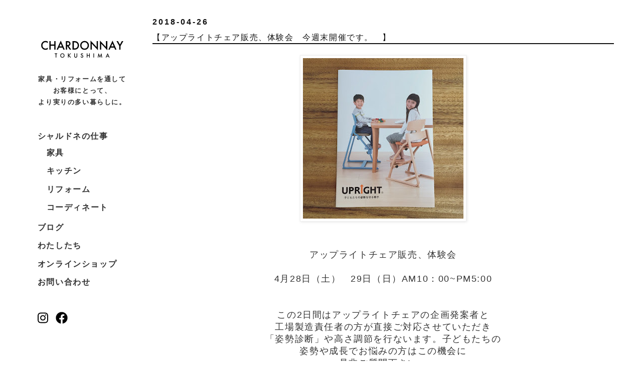

--- FILE ---
content_type: text/html; charset=UTF-8
request_url: http://blog.chardonnay-tokushima.com/2018/04/
body_size: 22296
content:
<!DOCTYPE html>
<html class='v2' dir='ltr' lang='ja' xmlns='http://www.w3.org/1999/xhtml' xmlns:b='http://www.google.com/2005/gml/b' xmlns:data='http://www.google.com/2005/gml/data' xmlns:expr='http://www.google.com/2005/gml/expr'>
<head>
<link href='https://www.blogger.com/static/v1/widgets/335934321-css_bundle_v2.css' rel='stylesheet' type='text/css'/>
<meta content='' name='viewport'/>
<meta content='text/html; charset=UTF-8' http-equiv='Content-Type'/>
<meta content='blogger' name='generator'/>
<link href='http://blog.chardonnay-tokushima.com/favicon.ico' rel='icon' type='image/x-icon'/>
<link href='http://blog.chardonnay-tokushima.com/2018/04/' rel='canonical'/>
<link rel="alternate" type="application/atom+xml" title="シャルドネ徳島店&#12288; - Atom" href="http://blog.chardonnay-tokushima.com/feeds/posts/default" />
<link rel="alternate" type="application/rss+xml" title="シャルドネ徳島店&#12288; - RSS" href="http://blog.chardonnay-tokushima.com/feeds/posts/default?alt=rss" />
<link rel="service.post" type="application/atom+xml" title="シャルドネ徳島店&#12288; - Atom" href="https://www.blogger.com/feeds/6793277780514618841/posts/default" />
<!--Can't find substitution for tag [blog.ieCssRetrofitLinks]-->
<meta content='http://blog.chardonnay-tokushima.com/2018/04/' property='og:url'/>
<meta content='シャルドネ徳島店　' property='og:title'/>
<meta content='' property='og:description'/>
<title>シャルドネ徳島店&#12288;: 4月 2018</title>
<style id='page-skin-1' type='text/css'><!--
/*
-----------------------------------------------
Blogger Template Style
Name:     Simple
Designer: Blogger
URL:      www.blogger.com
----------------------------------------------- */
/* Variable definitions
====================
<Variable name="keycolor" description="Main Color" type="color" default="#66bbdd"/>
<Group description="Page Text" selector="body">
<Variable name="body.font" description="Font" type="font"
default="normal normal 1.0rem Arial, Tahoma, Helvetica, FreeSans, sans-serif"/>
<Variable name="body.text.color" description="Text Color" type="color" default="#111111"/>
</Group>
<Group description="Backgrounds" selector=".body-fauxcolumns-outer">
<Variable name="body.background.color" description="Outer Background" type="color" default="#66bbdd"/>
<Variable name="content.background.color" description="Main Background" type="color" default="#ffffff"/>
<Variable name="header.background.color" description="Header Background" type="color" default="transparent"/>
</Group>
<Group description="Links" selector=".main-outer">
<Variable name="link.color" description="Link Color" type="color" default="#111111"/>
<Variable name="link.visited.color" description="Visited Color" type="color" default="#111111"/>
<Variable name="link.hover.color" description="Hover Color" type="color" default="#111111"/>
</Group>
<Group description="Blog Title" selector=".header h1">
<Variable name="header.font" description="Font" type="font"
default="normal normal 60px Arial, Tahoma, Helvetica, FreeSans, sans-serif"/>
<Variable name="header.text.color" description="Title Color" type="color" default="#111111" />
</Group>
<Group description="Blog Description" selector=".header .description">
<Variable name="description.text.color" description="Description Color" type="color"
default="#111111" />
</Group>
<Group description="Tabs Text" selector=".tabs-inner .widget li a">
<Variable name="tabs.font" description="Font" type="font"
default="normal normal 1.0rem Arial, Tahoma, Helvetica, FreeSans, sans-serif"/>
<Variable name="tabs.text.color" description="Text Color" type="color" default="#111111"/>
<Variable name="tabs.selected.text.color" description="Selected Color" type="color" default="#111111"/>
</Group>
<Group description="Tabs Background" selector=".tabs-outer .PageList">
<Variable name="tabs.background.color" description="Background Color" type="color" default="transparent"/>
<Variable name="tabs.selected.background.color" description="Selected Color" type="color" default="transparent"/>
</Group>
<Group description="Post Title" selector="h3.post-title, .comments h4">
<Variable name="post.title.font" description="Font" type="font"
default="normal normal 1.0rem Arial, Tahoma, Helvetica, FreeSans, sans-serif"/>
</Group>
<Group description="Date Header" selector=".date-header">
<Variable name="date.header.color" description="Text Color" type="color"
default="#111111"/>
<Variable name="date.header.background.color" description="Background Color" type="color"
default="transparent"/>
<Variable name="date.header.font" description="Text Font" type="font"
default="normal bold .7rem Arial, Tahoma, Helvetica, FreeSans, sans-serif"/>
<Variable name="date.header.padding" description="Date Header Padding" type="string" default="inherit"/>
<Variable name="date.header.letterspacing" description="Date Header Letter Spacing" type="string" default="inherit"/>
<Variable name="date.header.margin" description="Date Header Margin" type="string" default="inherit"/>
</Group>
<Group description="Post Footer" selector=".post-footer">
<Variable name="post.footer.text.color" description="Text Color" type="color" default="#666666"/>
<Variable name="post.footer.background.color" description="Background Color" type="color"
default="#f9f9f9"/>
<Variable name="post.footer.border.color" description="Shadow Color" type="color" default="#eeeeee"/>
</Group>
<Group description="Gadgets" selector="h2">
<Variable name="widget.title.font" description="Title Font" type="font"
default="normal bold 0.7rem Arial, Tahoma, Helvetica, FreeSans, sans-serif"/>
<Variable name="widget.title.text.color" description="Title Color" type="color" default="#111111"/>
<Variable name="widget.alternate.text.color" description="Alternate Color" type="color" default="#111111"/>
</Group>
<Group description="Images" selector=".main-inner">
<Variable name="image.background.color" description="Background Color" type="color" default="#ffffff"/>
<Variable name="image.border.color" description="Border Color" type="color" default="#eeeeee"/>
<Variable name="image.text.color" description="Caption Text Color" type="color" default="#111111"/>
</Group>
<Group description="Accents" selector=".content-inner">
<Variable name="body.rule.color" description="Separator Line Color" type="color" default="#eeeeee"/>
<Variable name="tabs.border.color" description="Tabs Border Color" type="color" default="transparent"/>
</Group>
<Variable name="body.background" description="Body Background" type="background"
color="#ffffff" default="$(color) none repeat scroll top left"/>
<Variable name="body.background.override" description="Body Background Override" type="string" default=""/>
<Variable name="body.background.gradient.cap" description="Body Gradient Cap" type="url"
default="url(https://resources.blogblog.com/blogblog/data/1kt/simple/gradients_light.png)"/>
<Variable name="body.background.gradient.tile" description="Body Gradient Tile" type="url"
default="url(https://resources.blogblog.com/blogblog/data/1kt/simple/body_gradient_tile_light.png)"/>
<Variable name="content.background.color.selector" description="Content Background Color Selector" type="string" default=".content-inner"/>
<Variable name="content.padding" description="Content Padding" type="length" default="10px" min="0" max="100px"/>
<Variable name="content.padding.horizontal" description="Content Horizontal Padding" type="length" default="10px" min="0" max="100px"/>
<Variable name="content.shadow.spread" description="Content Shadow Spread" type="length" default="40px" min="0" max="100px"/>
<Variable name="content.shadow.spread.webkit" description="Content Shadow Spread (WebKit)" type="length" default="5px" min="0" max="100px"/>
<Variable name="content.shadow.spread.ie" description="Content Shadow Spread (IE)" type="length" default="10px" min="0" max="100px"/>
<Variable name="main.border.width" description="Main Border Width" type="length" default="0" min="0" max="10px"/>
<Variable name="header.background.gradient" description="Header Gradient" type="url" default="none"/>
<Variable name="header.shadow.offset.left" description="Header Shadow Offset Left" type="length" default="-1px" min="-50px" max="50px"/>
<Variable name="header.shadow.offset.top" description="Header Shadow Offset Top" type="length" default="-1px" min="-50px" max="50px"/>
<Variable name="header.shadow.spread" description="Header Shadow Spread" type="length" default="1px" min="0" max="100px"/>
<Variable name="header.padding" description="Header Padding" type="length" default="30px" min="0" max="100px"/>
<Variable name="header.border.size" description="Header Border Size" type="length" default="1px" min="0" max="10px"/>
<Variable name="header.bottom.border.size" description="Header Bottom Border Size" type="length" default="1px" min="0" max="10px"/>
<Variable name="header.border.horizontalsize" description="Header Horizontal Border Size" type="length" default="0" min="0" max="10px"/>
<Variable name="description.text.size" description="Description Text Size" type="string" default="140%"/>
<Variable name="tabs.margin.top" description="Tabs Margin Top" type="length" default="0" min="0" max="100px"/>
<Variable name="tabs.margin.side" description="Tabs Side Margin" type="length" default="30px" min="0" max="100px"/>
<Variable name="tabs.background.gradient" description="Tabs Background Gradient" type="url"
default="url(https://resources.blogblog.com/blogblog/data/1kt/simple/gradients_light.png)"/>
<Variable name="tabs.border.width" description="Tabs Border Width" type="length" default="1px" min="0" max="10px"/>
<Variable name="tabs.bevel.border.width" description="Tabs Bevel Border Width" type="length" default="1px" min="0" max="10px"/>
<Variable name="post.margin.bottom" description="Post Bottom Margin" type="length" default="25px" min="0" max="100px"/>
<Variable name="image.border.small.size" description="Image Border Small Size" type="length" default="2px" min="0" max="10px"/>
<Variable name="image.border.large.size" description="Image Border Large Size" type="length" default="5px" min="0" max="10px"/>
<Variable name="page.width.selector" description="Page Width Selector" type="string" default=".region-inner"/>
<Variable name="page.width" description="Page Width" type="string" default="auto"/>
<Variable name="main.section.margin" description="Main Section Margin" type="length" default="15px" min="0" max="100px"/>
<Variable name="main.padding" description="Main Padding" type="length" default="15px" min="0" max="100px"/>
<Variable name="main.padding.top" description="Main Padding Top" type="length" default="30px" min="0" max="100px"/>
<Variable name="main.padding.bottom" description="Main Padding Bottom" type="length" default="30px" min="0" max="100px"/>
<Variable name="paging.background"
color="#111111"
description="Background of blog paging area" type="background"
default="#efefef none no-repeat scroll top center"/>
<Variable name="footer.bevel" description="Bevel border length of footer" type="length" default="0" min="0" max="10px"/>
<Variable name="mobile.background.overlay" description="Mobile Background Overlay" type="string"
default="transparent none repeat scroll top left"/>
<Variable name="mobile.background.size" description="Mobile Background Size" type="string" default="auto"/>
<Variable name="mobile.button.color" description="Mobile Button Color" type="color" default="#ffffff" />
<Variable name="startSide" description="Side where text starts in blog language" type="automatic" default="left"/>
<Variable name="endSide" description="Side where text ends in blog language" type="automatic" default="right"/>
*/
/* Content
----------------------------------------------- */
body {
font: normal normal 1.0rem 'Trebuchet MS', Trebuchet, Verdana, sans-serif;
color: #111111;
background: #ffffff none repeat scroll top left;
padding: 0 0 0 0;
}
html body .region-inner {
min-width: 0;
max-width: 100%;
width: auto;
}
h2 {
font-size: 22px;
}
a:link {
text-decoration:none;
color: #111111;
}
a:visited {
text-decoration:none;
color: #111111;
}
a:hover {
text-decoration:underline;
color: #111111;
}
.body-fauxcolumn-outer .fauxcolumn-inner {
background: transparent none repeat scroll top left;
_background-image: none;
}
.body-fauxcolumn-outer .cap-top {
position: absolute;
z-index: 1;
height: 400px;
width: 100%;
}
.body-fauxcolumn-outer .cap-top .cap-left {
width: 100%;
background: transparent none repeat-x scroll top left;
_background-image: none;
}
.content-outer {
-moz-box-shadow: 0 0 0 rgba(0, 0, 0, .15);
-webkit-box-shadow: 0 0 0 rgba(0, 0, 0, .15);
-goog-ms-box-shadow: 0 0 0 #333333;
box-shadow: 0 0 0 rgba(0, 0, 0, .15);
margin-bottom: 1px;
}
.content-inner {
padding: 10px 40px;
}
.content-inner {
background-color: #ffffff;
}
/* Header
----------------------------------------------- */
.header-outer {
background: transparent none repeat-x scroll 0 -400px;
_background-image: none;
}
.Header h1 {
font: normal normal 40px 'Trebuchet MS',Trebuchet,Verdana,sans-serif;
color: #111111;
text-shadow: 0 0 0 rgba(0, 0, 0, .2);
}
.Header h1 a {
color: #111111;
}
.Header .description {
font-size: 18px;
color: #111111;
}
.header-inner .Header .titlewrapper {
padding: 22px 0;
}
.header-inner .Header .descriptionwrapper {
padding: 0 0;
}
/* Tabs
----------------------------------------------- */
.tabs-inner .section:first-child {
border-top: 0 solid #dddddd;
}
.tabs-inner .section:first-child ul {
margin-top: -1px;
border-top: 1px solid #dddddd;
border-left: 1px solid #dddddd;
border-right: 1px solid #dddddd;
}
.tabs-inner .widget ul {
background: transparent none repeat-x scroll 0 -800px;
_background-image: none;
border-bottom: 1px solid #dddddd;
margin-top: 0;
margin-left: -30px;
margin-right: -30px;
}
.tabs-inner .widget li a {
display: inline-block;
padding: .6em 1em;
font: normal normal 1.0rem 'Trebuchet MS', Trebuchet, Verdana, sans-serif;
color: #111111;
border-left: 1px solid #ffffff;
border-right: 1px solid #dddddd;
}
.tabs-inner .widget li:first-child a {
border-left: none;
}
.tabs-inner .widget li.selected a, .tabs-inner .widget li a:hover {
color: #111111;
background-color: transparent;
text-decoration: none;
}
/* Columns
----------------------------------------------- */
.main-outer {
border-top: 0 solid transparent;
}
.fauxcolumn-left-outer .fauxcolumn-inner {
border-right: 1px solid transparent;
}
.fauxcolumn-right-outer .fauxcolumn-inner {
border-left: 1px solid transparent;
}
/* Headings
----------------------------------------------- */
div.widget > h2,
div.widget h2.title {
margin: 0 0 1em 0;
font: normal bold 0.7rem 'Trebuchet MS',Trebuchet,Verdana,sans-serif;
color: #111111;
}
/* Widgets
----------------------------------------------- */
.widget .zippy {
color: #111111;
text-shadow: 2px 2px 1px rgba(0, 0, 0, .1);
}
.widget .popular-posts ul {
list-style: none;
}
/* Posts
----------------------------------------------- */
h2.date-header {
font: normal bold .7rem Arial, Tahoma, Helvetica, FreeSans, sans-serif;
}
.date-header span {
background-color: transparent;
color: #111111;
padding: 0em;
letter-spacing: 3px;
margin: inherit;
}
.main-inner {
padding-top: 35px;
padding-bottom: 65px;
}
.main-inner .column-center-inner {
padding: 0 0;
}
.main-inner .column-center-inner .section {
margin: 0 1em;
}
.post {
margin: 0 0 45px 0;
}
h3.post-title, .comments h4 {
font: normal normal 1.0rem 'Trebuchet MS',Trebuchet,Verdana,sans-serif;
margin: .75em 0 0;
border-bottom: 2px solid #111111;
}
.post-body {
font-size: 110%;
line-height: 1.4;
position: relative;
}
.post-body img, .post-body .tr-caption-container, .Profile img, .Image img,
.BlogList .item-thumbnail img {
padding: 2px;
background: #ffffff;
border: 1px solid #eeeeee;
-moz-box-shadow: 1px 1px 5px rgba(0, 0, 0, .1);
-webkit-box-shadow: 1px 1px 5px rgba(0, 0, 0, .1);
box-shadow: 1px 1px 5px rgba(0, 0, 0, .1);
}
.post-body img, .post-body .tr-caption-container {
padding: 5px;
}
.post-body .tr-caption-container {
color: #666666;
}
.post-body .tr-caption-container img {
padding: 0;
background: transparent;
border: none;
-moz-box-shadow: 0 0 0 rgba(0, 0, 0, .1);
-webkit-box-shadow: 0 0 0 rgba(0, 0, 0, .1);
box-shadow: 0 0 0 rgba(0, 0, 0, .1);
}
.post-header {
margin: 0 0 1.5em;
line-height: 1.6;
font-size: 90%;
}
.post-footer {
margin: 20px -2px 0;
padding: 5px 10px;
color: #666666;
background-color: #eeeeee;
border-bottom: 1px solid #eeeeee;
line-height: 1.6;
font-size: 90%;
}
#comments .comment-author {
padding-top: 1.5em;
border-top: 1px solid transparent;
background-position: 0 1.5em;
}
#comments .comment-author:first-child {
padding-top: 0;
border-top: none;
}
.avatar-image-container {
margin: .2em 0 0;
}
#comments .avatar-image-container img {
border: 1px solid #eeeeee;
}
/* Comments
----------------------------------------------- */
.comments .comments-content .icon.blog-author {
background-repeat: no-repeat;
background-image: url([data-uri]);
}
.comments .comments-content .loadmore a {
border-top: 1px solid #111111;
border-bottom: 1px solid #111111;
}
.comments .comment-thread.inline-thread {
background-color: #eeeeee;
}
.comments .continue {
border-top: 2px solid #111111;
}
/* Accents
---------------------------------------------- */
.section-columns td.columns-cell {
border-left: 1px solid transparent;
}
.blog-pager {
background: #efefef url(https://resources.blogblog.com/blogblog/data/1kt/simple/paging_dot.png) repeat-x scroll top center;
}
.blog-pager-older-link, .home-link,
.blog-pager-newer-link {
background-color: #ffffff;
padding: 5px;
}
.footer-outer {
border-top: 1px solid #111111;
}
/* Mobile
----------------------------------------------- */
body.mobile  {
background-size: auto;
}
.mobile .body-fauxcolumn-outer {
background: transparent none repeat scroll top left;
}
.mobile .body-fauxcolumn-outer .cap-top {
background-size: 100% auto;
}
.mobile .content-outer {
-webkit-box-shadow: 0 0 3px rgba(0, 0, 0, .15);
box-shadow: 0 0 3px rgba(0, 0, 0, .15);
}
.mobile .tabs-inner .widget ul {
margin-left: 0;
margin-right: 0;
}
.mobile .post {
margin: 0;
}
.mobile .main-inner .column-center-inner .section {
margin: 0;
}
.mobile .date-header span {
padding: 0.1em 10px;
margin: 0 -10px;
}
.mobile h3.post-title {
margin: 0;
}
.mobile .blog-pager {
background: transparent none no-repeat scroll top center;
}
.mobile .footer-outer {
border-top: none;
}
.mobile .main-inner, .mobile .footer-inner {
background-color: #ffffff;
}
.mobile-index-contents {
color: #111111;
}
.mobile-link-button {
background-color: #111111;
}
.mobile-link-button a:link, .mobile-link-button a:visited {
color: #ffffff;
}
.mobile .tabs-inner .section:first-child {
border-top: none;
}
.mobile .tabs-inner .PageList .widget-content {
background-color: transparent;
color: #111111;
border-top: 1px solid #dddddd;
border-bottom: 1px solid #dddddd;
}
.mobile .tabs-inner .PageList .widget-content .pagelist-arrow {
border-left: 1px solid #dddddd;
}
/* Original
----------------------------------------------- */
.header-inner .Header .titlewrapper {
display: none;
}
.header-inner .Header .descriptionwrapper {
display: none;
}
.blog-feeds {
font-size: 0.7rem;
text-align:right;
}
* {
margin: 0;
padding: 0;
outline: 0
}
body {
font-family: "Yu Gothic", "游ゴシック体", "游ゴシック", "Helvetica Neue", "Helvetica", "Hiragino Sans", "Hiragino Kaku Gothic ProN", "Arial", sans-serif;
color: #333333;
letter-spacing: 0.1rem;
line-height: 1.8;
font-size: 16px;
position:relative;
}
/* 問題なければ削除可能部分
body::after {
content:'';
display:block;
position:absolute;
left:0;
bottom:100px;
z-index:-1;
width:100%;
}
*/
h1, h2, p, ul, li, img {
margin: 0;
padding: 0
}
a {
color: #333333;
text-decoration: none;
margin-left:0 !important;
margin-right:0 !important;
}
a:hover {
color: #333333;
opacity: 0.7
}
a:hover img {
opacity: 0.7;
}
iframe {
border: none;
}
.sp {
display: block;
}
.pc {
display: none;
}
img {
max-width: 100%;
height:auto;
}
/* common */
.wrapper{
width:100%;
position:relative;
}
.container{
width:100%;
max-width:1200px;
margin:0 auto;
}
main, footer {
width: 100%;
}
footer {
margin: 0 auto 3em;
}
footer .copyright {
margin: 0 10% 0 0;
text-align: right;
font-size: 10px;
}
/* header */
#header {
width: 100%;
background-color: #ffffff;
display: flex;
flex-flow: row wrap;
align-items: center;
}
h1.logo {
width: 100%;
}
h1.logo img{
display:block;
width: 166px;
margin: 30px auto;
}
div.widget h2, div.widget h2.title {
font-size: 1.0rem;
}
.header_copy {
width:100%;
margin: 0 auto 0px;
text-align: center;
font-size: .8rem;
font-weight: bold;
}
#global_nav {
position: fixed;
top: 13px;
right: 15px;
z-index: 999999;
}
#global_nav_checkbox {
display: none;
}
#global_nav_icon {
display: inline-block;
width: 26px;
height: 26px;
position: relative;
cursor: pointer;
z-index: 999999;
font-size: .6rem;
letter-spacing: 0;
}
#global_nav_icon span {
background: #000000;
border-radius: 2px;
display: block;
width: 100%;
height: 1px;
position: absolute;
top: 50%;
left: 50%;
margin: -8% 0 0 -42%;
transition: all 0.3s ease-in-out;
}
#global_nav_icon span::before, #global_nav_icon span::after {
-webkit-transform: rotate(0);
background: #000000;
border-radius: 6px;
content: '';
display: block;
height: 100%;
left: 50%;
margin: -8% 0 0 -50%;
position: absolute;
top: 50%;
transform: rotate(0);
transition: all 0.3s ease-in-out;
width: 100%;
}
#global_nav_icon span::before {
margin-top: -38%;
}
#global_nav_icon span::after {
margin-top: 28%;
content: 'menu';
}
#global_nav_checkbox:checked ~ #global_nav_icon {
position: fixed;
top: 13px;
right: 15px;
left: auto;
}
#global_nav_checkbox:checked ~ #global_nav_icon span {
background: rgba(255, 255, 255, 0);
}
#global_nav_checkbox:checked ~ #global_nav_icon span::before, #global_nav_checkbox:checked ~ #global_nav_icon span::after {
content: '';
display: block;
height: 100%;
left: 50%;
margin: -8% 0 0 -42%;
position: absolute;
top: 50%;
width: 100%;
}
#global_nav_checkbox:checked ~ #global_nav_icon span::before {
-webkit-transform: rotate(-45deg);
transform: rotate(-45deg);
}
#global_nav_checkbox:checked ~ #global_nav_icon span::after {
-webkit-transform: rotate(45deg);
transform: rotate(45deg);
}
#global_nav_content {
/*overflow: auto;*/
position: fixed;
top: 0;
left: 0;
z-index: 45;
width: 100%;
max-width: 100%;
height: 100vh;
background-color: #FCF7F7;
transition: all 0.3s ease-in-out 0s;
opacity: 0;
transform: translateX(-100%);
}
#global_nav_checkbox:checked ~ #global_nav_content {
transform: translateX(0);
opacity: 1;
}
#global_nav_close {
display: none;
position: fixed;
z-index: 39;
top: 0;
left: 0;
width: 100%;
height: 100%;
background: #000000;
opacity: 0;
transition: all 0.3s ease-in-out 0s;
}
#global_nav_checkbox:checked ~ #global_nav_close {
display: block;
opacity: 0.3;
}
.global_nav {
width: 100%;
}
.global_nav_content {
width: 100%;
height: 100vh;
margin: 0 auto;
}
ul.main_nav {
width: 200px;
height:60vh;
margin:30px auto 0;
display: flex;
flex-flow: row wrap;
align-items:center;
justify-content: center;
list-style:none;
}
ul.main_nav li {
flex-basis: 100%;
padding: .2em 10%;
}
ul.main_nav li a {
font-size:1.0rem;
font-weight: bold;
color:#333;
}
ul.main_nav li a:hover{
opacity:1;
text-decoration:none;
}
ul.main_nav li a:hover::after{
/*content:'';
display:block;
border-bottom:2px solid #333;*/
}
ul.main_nav li#ac a{
cursor:pointer;
}
ul.main_nav li#ac ul {
width: 100%;
max-width: 100%;
display: flex;
flex-flow: row wrap;
justify-content: space-between;
list-style:none;
}
ul.main_nav li#ac ul li {}
.sns_nav {
width: 60px;
margin: 10px auto 0;
display: flex;
flex-flow: row wrap;
justify-content: space-between
}
.prev_top {
width: 90px;
margin: 0 auto 50px;
position: relative;
z-index: 10000000
}
.prev_top a {
width: 90px;
padding: 75px 0 0 0;
display: block;
position: relative;
font-weight: bold;
text-align: center;
}
.prev_top a::before {
content: '';
width: 15px;
height: 70px;
display: block;
position: absolute;
top: 0;
left: 30px;
background: url(http:///chardonnay-tokushima.com/images/common/icon-arrow_top.svg) no-repeat center top;
background-size: 15px;
}
section {
width: 100%;
margin: 3em 0;
}
section h2 {
font-size: 30px;
font-weight: normal;
}
.bl-container {
width: 100%;
}
.bl-flex {
display: flex;
flex-flow: row wrap;
justify-content: space-between;
}
.contact p {
text-align: center;
margin: 5px 0
}
body .navbar{
display:none;
}
.content-inner {
padding: 0 0 !important;
background-color: transparent !important;
}
.blog-pager {
background: none !important;
}
.blog-pager-older-link, .home-link,
.blog-pager-newer-link {
background-color: none !important;
padding: 5px;
}
.footer-outer {
border-top: none !important;
}
.post-footer {
margin: 0px 0px 0;
padding: 0px 0px;
color: #333 !important;
background-color: transparent !important;
border-bottom: none !important;
line-height: 1.6;
font-size: 90%;
}
.container-ft {
display: block;
width:100%;
height:auto;
background-color:#FCF7F7;
}
.container-ft a {
display: inline-block;
font-size: 0.9rem;
font-weight: bold;
color: #333;
box-sizing: border-box;
}
.container-ft a:hover {
opacity: 1;
text-decoration: none;
}
.container-ft a:visited {
text-decoration: none;
color: #888888;
}
.ft-right {
display: block;
width: 100%;
margin: 0;
}
.footer-inner {
padding: 75px 15px;
}
.container-ft ul {
display: flex;
justify-content: flex-start;
flex-wrap: wrap;
list-style-type: none;
}
.container-ft ul li {
margin-right: 2.0rem;
line-height: 2;
padding-bottom: 3px;
cursor:pointer;
}
.container-ft ul li::after {
content: '';
display: block;
height:2px;
padding:0 10px;
box-sizing: border-box;
}
.container-ft ul li:hover::after {
content: '';
display: block;
border-bottom: 2px solid #333;
box-sizing: border-box;
}
.container-ft .widget {
margin: 0 0 30px;
}
.widget ul {
padding: 0;
}
input.gsc-input {
font-size: 1.0rem;
line-height: 2;
}
.magnifying-glass {
width: 2rem;
height: 2rem;
}
@media (min-width:769px) {
.sp {
display: none;
}
.pc {
display: block;
}
.container{
display:flex;
flex:0 1 auto;
}
main{
width:80%;
}
section {
width: 100%;
margin: 5em 0;
}
#header {
position:sticky;
top:0;
left:10px;
z-index:10000000;
width:250px;
height:0;
background-color:transparent;
display: block;
}
h1.logo {
margin: 0 auto 10px;
padding-top:50px;
}
#global_nav {
position:relative;
top: 0;
right: 0;
width: 100%;
height: 50px;
}
#global_nav_checkbox {
display: none;
}
#global_nav_icon {
display: none;
}
#global_nav_icon span {}
#global_nav_icon span::before, #global_nav_icon span::after {
-webkit-transform: none;
transform: none;
transition: none;
}
#global_nav_checkbox:checked ~ #global_nav_icon span::before {
-webkit-transform: none;
transform: none;
}
#global_nav_checkbox:checked ~ #global_nav_icon span::after {
-webkit-transform: none;
transform: none;
}
#global_nav_content {
position: relative;
top: auto;
left: auto;
width: 100%;
max-width: 100%;
height: 50px;
background: transparent;
transition: none;
transform: none;
opacity: 1 !important;
}
#global_nav_checkbox:checked ~ #global_nav_content {
transform: none;
}
#global_nav_close {
transition: none;
}
#global_nav_checkbox:checked ~ #global_nav_close {
display: none;
opacity: 0;
}
.global_nav_content {
width: 100%;
}
ul.main_nav {
width:90%;
margin:40px auto;
height:auto;
justify-content:space-between;
}
ul.main_nav li {
flex-basis:100%;
/*padding: 0 0;*/
text-align:center;
}
ul.main_nav li a {
display:block;
text-align:left;
}
ul.main_nav li a::after {
content:'';
display:block;
height:2px;
padding:0 10px;
/*border-top:2px solid #333;*/
box-sizing:border-box;
}
ul.main_nav li a:hover::after {
/*border-top:2px solid #333;*/
}
ul.main_nav li#ac a.icon {
/*background:url(http:///chardonnay-tokushima.com/images/common/icon-arrow.svg) no-repeat right center;
background-size:16px 18px;
padding-right:20px;*/
}
ul.main_nav li#ac {
position: relative;
}
ul.main_nav li#ac div{
/*position: absolute;
width: 100%;
top: 40px;*/
}
ul.main_nav li#ac ul {
position:relative;
width: 100%;
max-width: 420px;
display: flex;
flex-flow: row wrap;
justify-content: space-between
}
ul.main_nav li#ac ul li {
}
ul.main_nav li#ac ul li a{
/*font-weight:normal;
font-size:.9rem;*/
}
.sns_nav {
width: 70px;
margin: 0 35px 0;
position:relative;
}
.sns_nav a {
width: 48%;
}
.ft-right {
width: 80%;
margin-left: 20%;
}
#footer-1.foot.section  {
display: flex;
justify-content: flex-center;
flex-wrap: wrap;
}
#BlogSearch1.widget.BlogSearch, #BlogArchive1.widget.BlogArchive {
display: block;
box-sizing:border-box;
width: 50%;
}
#BlogArchive1.widget.BlogArchive {
padding-left: 20%;
}
#Label1.widget.Label {
display: block;
width: 100%;
box-sizing:border-box;
}
}
/* --- */

--></style>
<style id='template-skin-1' type='text/css'><!--
body {
min-width: 100%;
}
.content-outer, .content-fauxcolumn-outer, .region-inner {
min-width: 100%;
max-width: 100%;
_width: 100%;
}
.main-inner .columns {
padding-left: 0;
padding-right: 0;
}
.main-inner .fauxcolumn-center-outer {
/*left: 0;*/
/*right: 0;*/
/* IE6 does not respect left and right together */
_width: expression(this.parentNode.offsetWidth -
parseInt("0") -
parseInt("0") + 'px');
}
.main-inner .fauxcolumn-outer.fauxcolumn-center-outer {
position: relative;
top: auto;
bottom:auto;
}
.main-inner .fauxcolumn-left-outer {
width: 0;
}
.main-inner .fauxcolumn-right-outer {
width: 100%; /*0;*/
}
.main-inner .column-left-outer {
width: 0;
right: 100%;
margin-left: -0;
}
.main-inner .column-right-outer {
width: 100%; /* 0; */
margin-right: 0; /*-0;*/
}
#layout {
min-width: 0;
}
#layout .content-outer {
min-width: 0;
width: 800px;
}
#layout .region-inner {
min-width: 0;
width: auto;
}
body#layout div.add_widget {
padding: 8px;
}
body#layout div.add_widget a {
margin-left: 32px;
}
--></style>
<link href='https://www.blogger.com/dyn-css/authorization.css?targetBlogID=6793277780514618841&amp;zx=50e7cf62-fd15-4616-8f8a-aaecd03f4c5a' media='none' onload='if(media!=&#39;all&#39;)media=&#39;all&#39;' rel='stylesheet'/><noscript><link href='https://www.blogger.com/dyn-css/authorization.css?targetBlogID=6793277780514618841&amp;zx=50e7cf62-fd15-4616-8f8a-aaecd03f4c5a' rel='stylesheet'/></noscript>
<meta name='google-adsense-platform-account' content='ca-host-pub-1556223355139109'/>
<meta name='google-adsense-platform-domain' content='blogspot.com'/>

</head>
<body class='loading'>
<div class='wrapper'>
<div class='container'>
<div id='header'>
<nav id='global_nav'>
<input id='global_nav_checkbox' type='checkbox'/>
<label for='global_nav_checkbox' id='global_nav_icon'><span></span></label>
<label for='global_nav_checkbox' id='global_nav_close'></label>
<div class='global_nav_content' id='global_nav_content'>
<h1 class='logo'><a href='http:///chardonnay-tokushima.com'><img alt='シャルドネ徳島' src='http://chardonnay-tokushima.com/web/wp-content/themes/chardonnay-tokushima/contents/images/common/logo.svg'/></a></h1>
<div class='header_copy'>家具&#12539;リフォームを通して<br/>お客様にとって&#12289;<br/>より実りの多い暮らしに&#12290;</div>
<ul class='main_nav'>
<li id='ac'><a class='icon'>シャルドネの仕事</a>
<div>
<ul>
<li id='n_furniture'><a href='http://blog.chardonnay-tokushima.com/search/label/%E5%AE%B6%E5%85%B7'>家具</a></li>
<li id='n_kitchen'><a href='http://blog.chardonnay-tokushima.com/search/label/%E3%82%AD%E3%83%83%E3%83%81%E3%83%B3'>キッチン</a></li>
<li id='n_reform'><a href='http://blog.chardonnay-tokushima.com/search/label/%E3%83%AA%E3%83%95%E3%82%A9%E3%83%BC%E3%83%A0'>リフォーム</a></li>
<li id='n_coordinate'><a href='#'>コーディネート</a></li>
</ul>
</div>
</li>
<li><a href='http://blog.chardonnay-tokushima.com/' target='_blank'>ブログ</a></li>
<li><a href='http://chardonnay-tokushima.com/index.html#about'>わたしたち</a></li>
<li><a href='https://chardonnay-tokushima.stores.jp/' target='_blank'>オンラインショップ</a></li>
<li><a href='http://chardonnay-tokushima.com/contact-form/'>お問い合わせ</a></li>
</ul>
<div class='sns_nav'>
<a href='https://instagram.com/chardonnaytoku/' target='_blank'><svg height='1.5em' viewBox='0 0 448 512' xmlns='http://www.w3.org/2000/svg'><!--! Font Awesome Free 6.4.2 by @fontawesome - https://fontawesome.com License - https://fontawesome.com/license (Commercial License) Copyright 2023 Fonticons, Inc. --><path d='M224.1 141c-63.6 0-114.9 51.3-114.9 114.9s51.3 114.9 114.9 114.9S339 319.5 339 255.9 287.7 141 224.1 141zm0 189.6c-41.1 0-74.7-33.5-74.7-74.7s33.5-74.7 74.7-74.7 74.7 33.5 74.7 74.7-33.6 74.7-74.7 74.7zm146.4-194.3c0 14.9-12 26.8-26.8 26.8-14.9 0-26.8-12-26.8-26.8s12-26.8 26.8-26.8 26.8 12 26.8 26.8zm76.1 27.2c-1.7-35.9-9.9-67.7-36.2-93.9-26.2-26.2-58-34.4-93.9-36.2-37-2.1-147.9-2.1-184.9 0-35.8 1.7-67.6 9.9-93.9 36.1s-34.4 58-36.2 93.9c-2.1 37-2.1 147.9 0 184.9 1.7 35.9 9.9 67.7 36.2 93.9s58 34.4 93.9 36.2c37 2.1 147.9 2.1 184.9 0 35.9-1.7 67.7-9.9 93.9-36.2 26.2-26.2 34.4-58 36.2-93.9 2.1-37 2.1-147.8 0-184.8zM398.8 388c-7.8 19.6-22.9 34.7-42.6 42.6-29.5 11.7-99.5 9-132.1 9s-102.7 2.6-132.1-9c-19.6-7.8-34.7-22.9-42.6-42.6-11.7-29.5-9-99.5-9-132.1s-2.6-102.7 9-132.1c7.8-19.6 22.9-34.7 42.6-42.6 29.5-11.7 99.5-9 132.1-9s102.7-2.6 132.1 9c19.6 7.8 34.7 22.9 42.6 42.6 11.7 29.5 9 99.5 9 132.1s2.7 102.7-9 132.1z'></path></svg></a>
<a href='https://www.facebook.com/chardonnay.tokushima' target='_blank'><svg height='1.5em' viewBox='0 0 512 512' xmlns='http://www.w3.org/2000/svg'><!--! Font Awesome Free 6.4.2 by @fontawesome - https://fontawesome.com License - https://fontawesome.com/license (Commercial License) Copyright 2023 Fonticons, Inc. --><path d='M504 256C504 119 393 8 256 8S8 119 8 256c0 123.78 90.69 226.38 209.25 245V327.69h-63V256h63v-54.64c0-62.15 37-96.48 93.67-96.48 27.14 0 55.52 4.84 55.52 4.84v61h-31.28c-30.8 0-40.41 19.12-40.41 38.73V256h68.78l-11 71.69h-57.78V501C413.31 482.38 504 379.78 504 256z'></path></svg></a>
</div>
</div>
</nav>
</div>
<main>
<div class='navbar section' id='navbar' name='Navbar'><div class='widget Navbar' data-version='1' id='Navbar1'><script type="text/javascript">
    function setAttributeOnload(object, attribute, val) {
      if(window.addEventListener) {
        window.addEventListener('load',
          function(){ object[attribute] = val; }, false);
      } else {
        window.attachEvent('onload', function(){ object[attribute] = val; });
      }
    }
  </script>
<div id="navbar-iframe-container"></div>
<script type="text/javascript" src="https://apis.google.com/js/platform.js"></script>
<script type="text/javascript">
      gapi.load("gapi.iframes:gapi.iframes.style.bubble", function() {
        if (gapi.iframes && gapi.iframes.getContext) {
          gapi.iframes.getContext().openChild({
              url: 'https://www.blogger.com/navbar/6793277780514618841?origin\x3dhttp://blog.chardonnay-tokushima.com',
              where: document.getElementById("navbar-iframe-container"),
              id: "navbar-iframe"
          });
        }
      });
    </script><script type="text/javascript">
(function() {
var script = document.createElement('script');
script.type = 'text/javascript';
script.src = '//pagead2.googlesyndication.com/pagead/js/google_top_exp.js';
var head = document.getElementsByTagName('head')[0];
if (head) {
head.appendChild(script);
}})();
</script>
</div></div>
<div class='body-fauxcolumns'>
<div class='fauxcolumn-outer body-fauxcolumn-outer'>
<div class='cap-top'>
<div class='cap-left'></div>
<div class='cap-right'></div>
</div>
<div class='fauxborder-left'>
<div class='fauxborder-right'></div>
<div class='fauxcolumn-inner'>
</div>
</div>
<div class='cap-bottom'>
<div class='cap-left'></div>
<div class='cap-right'></div>
</div>
</div>
</div>
<div class='content'>
<div class='content-fauxcolumns'>
<div class='fauxcolumn-outer content-fauxcolumn-outer'>
<div class='cap-top'>
<div class='cap-left'></div>
<div class='cap-right'></div>
</div>
<div class='fauxborder-left'>
<div class='fauxborder-right'></div>
<div class='fauxcolumn-inner'>
</div>
</div>
<div class='cap-bottom'>
<div class='cap-left'></div>
<div class='cap-right'></div>
</div>
</div>
</div>
<div class='content-outer'>
<div class='content-cap-top cap-top'>
<div class='cap-left'></div>
<div class='cap-right'></div>
</div>
<div class='fauxborder-left content-fauxborder-left'>
<div class='fauxborder-right content-fauxborder-right'></div>
<div class='content-inner'>
<header>
<div class='header-outer'>
<div class='header-cap-top cap-top'>
<div class='cap-left'></div>
<div class='cap-right'></div>
</div>
<div class='fauxborder-left header-fauxborder-left'>
<div class='fauxborder-right header-fauxborder-right'></div>
<div class='region-inner header-inner'>
<div class='header section' id='header' name='ヘッダー'><div class='widget Header' data-version='1' id='Header1'>
<div id='header-inner'>
<div class='titlewrapper'>
<p class='title'>
<a href='http://blog.chardonnay-tokushima.com/'>
シャルドネ徳島店&#12288;
</a>
</p>
</div>
<div class='descriptionwrapper'>
<p class='description'><span>
</span></p>
</div>
</div>
</div></div>
</div>
</div>
<div class='header-cap-bottom cap-bottom'>
<div class='cap-left'></div>
<div class='cap-right'></div>
</div>
</div>
</header>
<div class='tabs-outer'>
<div class='tabs-cap-top cap-top'>
<div class='cap-left'></div>
<div class='cap-right'></div>
</div>
<div class='fauxborder-left tabs-fauxborder-left'>
<div class='fauxborder-right tabs-fauxborder-right'></div>
<div class='region-inner tabs-inner'>
<div class='tabs no-items section' id='crosscol' name='Cross-Column'></div>
<div class='tabs no-items section' id='crosscol-overflow' name='Cross-Column 2'></div>
</div>
</div>
<div class='tabs-cap-bottom cap-bottom'>
<div class='cap-left'></div>
<div class='cap-right'></div>
</div>
</div>
<div class='main-outer'>
<div class='main-cap-top cap-top'>
<div class='cap-left'></div>
<div class='cap-right'></div>
</div>
<div class='fauxborder-left main-fauxborder-left'>
<div class='fauxborder-right main-fauxborder-right'></div>
<div class='region-inner main-inner'>
<div class='columns fauxcolumns'>
<div class='fauxcolumn-outer fauxcolumn-center-outer'>
<div class='cap-top'>
<div class='cap-left'></div>
<div class='cap-right'></div>
</div>
<div class='fauxborder-left'>
<div class='fauxborder-right'></div>
<div class='fauxcolumn-inner'>
</div>
</div>
<div class='cap-bottom'>
<div class='cap-left'></div>
<div class='cap-right'></div>
</div>
</div>
<div class='fauxcolumn-outer fauxcolumn-left-outer'>
<div class='cap-top'>
<div class='cap-left'></div>
<div class='cap-right'></div>
</div>
<div class='fauxborder-left'>
<div class='fauxborder-right'></div>
<div class='fauxcolumn-inner'>
</div>
</div>
<div class='cap-bottom'>
<div class='cap-left'></div>
<div class='cap-right'></div>
</div>
</div>
<div class='fauxcolumn-outer fauxcolumn-right-outer'>
<div class='cap-top'>
<div class='cap-left'></div>
<div class='cap-right'></div>
</div>
<div class='fauxborder-left'>
<div class='fauxborder-right'></div>
<div class='fauxcolumn-inner'>
</div>
</div>
<div class='cap-bottom'>
<div class='cap-left'></div>
<div class='cap-right'></div>
</div>
</div>
<!-- corrects IE6 width calculation -->
<div class='columns-inner'>
<div class='column-center-outer'>
<div class='column-center-inner'>
<div class='main section' id='main' name='メイン'><div class='widget Blog' data-version='1' id='Blog1'>
<div class='blog-posts hfeed'>

          <div class="date-outer">
        
<h2 class='date-header'><span>2018-04-26</span></h2>

          <div class="date-posts">
        
<div class='post-outer'>
<div class='post hentry uncustomized-post-template' itemprop='blogPost' itemscope='itemscope' itemtype='http://schema.org/BlogPosting'>
<meta content='https://blogger.googleusercontent.com/img/b/R29vZ2xl/AVvXsEj5NvcfLMcDJBN8IWWazGxQrRE0Ap-nU19EoTWJD8Bk9vryUqzhX3GPQ9r6RaiGlkJwO9ag9uFaAGTB-2dqW5EfGUE2SlY3UCoPgkEk071db6Mmgco7xQjUq6a0U6vfecTysHzsTEnL7MFS/s320/%25E3%2582%25A2%25E3%2583%2583%25E3%2583%2597%25E3%2583%25A9%25E3%2582%25A4%25E3%2583%2588%25EF%25BC%2591.jpg' itemprop='image_url'/>
<meta content='6793277780514618841' itemprop='blogId'/>
<meta content='722632603480715433' itemprop='postId'/>
<a name='722632603480715433'></a>
<h3 class='post-title entry-title' itemprop='name'>
<a href='http://blog.chardonnay-tokushima.com/2018/04/blog-post_26.html'>&#12304;アップライトチェア販売&#12289;体験会&#12288;今週末開催です&#12290;&#12288;&#12305;</a>
</h3>
<div class='post-header'>
<div class='post-header-line-1'></div>
</div>
<div class='post-body entry-content' id='post-body-722632603480715433' itemprop='description articleBody'>
<div class="separator" style="clear: both; text-align: center;">
<a href="https://blogger.googleusercontent.com/img/b/R29vZ2xl/AVvXsEj5NvcfLMcDJBN8IWWazGxQrRE0Ap-nU19EoTWJD8Bk9vryUqzhX3GPQ9r6RaiGlkJwO9ag9uFaAGTB-2dqW5EfGUE2SlY3UCoPgkEk071db6Mmgco7xQjUq6a0U6vfecTysHzsTEnL7MFS/s1600/%25E3%2582%25A2%25E3%2583%2583%25E3%2583%2597%25E3%2583%25A9%25E3%2582%25A4%25E3%2583%2588%25EF%25BC%2591.jpg" imageanchor="1" style="margin-left: 1em; margin-right: 1em;"><img border="0" data-original-height="1080" data-original-width="1080" height="320" src="https://blogger.googleusercontent.com/img/b/R29vZ2xl/AVvXsEj5NvcfLMcDJBN8IWWazGxQrRE0Ap-nU19EoTWJD8Bk9vryUqzhX3GPQ9r6RaiGlkJwO9ag9uFaAGTB-2dqW5EfGUE2SlY3UCoPgkEk071db6Mmgco7xQjUq6a0U6vfecTysHzsTEnL7MFS/s320/%25E3%2582%25A2%25E3%2583%2583%25E3%2583%2597%25E3%2583%25A9%25E3%2582%25A4%25E3%2583%2588%25EF%25BC%2591.jpg" width="320" /></a></div>
<div class="separator" style="clear: both; text-align: center;">
&nbsp;</div>
<div class="separator" style="clear: both; text-align: center;">
&nbsp;</div>
<div class="separator" style="clear: both; text-align: center;">
アップライトチェア販売&#12289;体験会</div>
<div class="separator" style="clear: both; text-align: center;">
&nbsp;</div>
<div class="separator" style="clear: both; text-align: center;">
4月28日&#65288;土&#65289;&#12288;29日&#65288;日&#65289;AM10&#65306;00~PM5:00</div>
<div class="separator" style="clear: both; text-align: center;">
&nbsp;</div>
<div class="separator" style="clear: both; text-align: center;">
&nbsp;</div>
<div class="separator" style="clear: both; text-align: center;">
この2日間はアップライトチェアの企画発案者と</div>
<div class="separator" style="clear: both; text-align: center;">
工場製造責任者の方が直接ご対応させていただき</div>
<div class="separator" style="clear: both; text-align: center;">
&#12300;姿勢診断&#12301;や高さ調節を行ないます&#12290;子どもたちの</div>
<div class="separator" style="clear: both; text-align: center;">
姿勢や成長でお悩みの方はこの機会に</div>
<div class="separator" style="clear: both; text-align: center;">
是非ご質問下さい&#12290;</div>
<div class="separator" style="clear: both; text-align: center;">
&nbsp;</div>
<div class="separator" style="clear: both; text-align: center;">
また現在&#12289;ご注文後2ヶ月お待たせしていますが</div>
<div class="separator" style="clear: both; text-align: center;">
この2日間にご契約していただくとそのままお持ち帰り</div>
<div class="separator" style="clear: both; text-align: center;">
いただけるもの数台&#65288;人気のあるカラーをチョイス&#65289;と</div>
<div class="separator" style="clear: both; text-align: center;">
人気のあるオイル仕上げで座面をお選びいただき</div>
<div class="separator" style="clear: both; text-align: center;">
約2週間で入荷で入荷できるもの数台もご用意しています&#12290;</div>
<div class="separator" style="clear: both; text-align: center;">
&nbsp;</div>
<div class="separator" style="clear: both; text-align: center;">
お気軽にお越し下さいね&#12290;</div>
<div class="separator" style="clear: both; text-align: center;">
&nbsp;</div>
<div class="separator" style="clear: both; text-align: center;">
&nbsp;</div>
<div class="separator" style="clear: both; text-align: center;">
&nbsp;</div>
<div class="separator" style="clear: both; text-align: center;">
<a href="https://blogger.googleusercontent.com/img/b/R29vZ2xl/AVvXsEiyZEHqWU_poN3kwdXm9ucYO48Sg9Lr03guAaG49Nqyf8itLKE3YAQdZGzZgxCoWbXEELQdbdBXz6WYK8hGtaFWvYceSoAfW3wH6Q4RnV1t7WFbJblcGIYyQUgw4-010p2SL3FgjjQ3-D11/s1600/%25E3%2582%25A2%25E3%2583%2583%25E3%2583%2597%25E3%2583%25A9%25E3%2582%25A4%25E3%2583%2588%25E3%2581%25A8%25E3%2582%25B9%25E3%2583%25A9%25E3%2583%25B3%25E3%2583%2588%25E3%2582%25A2%25E3%2583%2583%25E3%2583%2597.jpg" imageanchor="1" style="margin-left: 1em; margin-right: 1em;"><img border="0" data-original-height="1080" data-original-width="1080" height="320" src="https://blogger.googleusercontent.com/img/b/R29vZ2xl/AVvXsEiyZEHqWU_poN3kwdXm9ucYO48Sg9Lr03guAaG49Nqyf8itLKE3YAQdZGzZgxCoWbXEELQdbdBXz6WYK8hGtaFWvYceSoAfW3wH6Q4RnV1t7WFbJblcGIYyQUgw4-010p2SL3FgjjQ3-D11/s320/%25E3%2582%25A2%25E3%2583%2583%25E3%2583%2597%25E3%2583%25A9%25E3%2582%25A4%25E3%2583%2588%25E3%2581%25A8%25E3%2582%25B9%25E3%2583%25A9%25E3%2583%25B3%25E3%2583%2588%25E3%2582%25A2%25E3%2583%2583%25E3%2583%2597.jpg" width="320" /></a></div>
<div class="separator" style="clear: both; text-align: center;">
&nbsp;</div>
<div class="separator" style="clear: both; text-align: center;">
&nbsp;</div>
<div class="separator" style="clear: both; text-align: center;">
&nbsp;</div>
<div class="separator" style="clear: both; text-align: center;">
&nbsp;</div>
<div class="separator" style="clear: both; text-align: center;">
(sumitomo)</div>
<div class="separator" style="clear: both; text-align: center;">
&nbsp;</div>
<div class="separator" style="clear: both; text-align: center;">
&nbsp;</div>
<div class="separator" style="clear: both; text-align: center;">
&nbsp;</div>
<div class="separator" style="clear: both; text-align: center;">
&nbsp;</div>
<div style="-webkit-text-stroke-width: 0px; background-color: transparent; color: black; font-family: Times New Roman; font-size: 16px; font-style: normal; font-variant: normal; font-weight: 400; letter-spacing: normal; orphans: 2; text-align: center; text-decoration: none; text-indent: 0px; text-transform: none; white-space: normal; word-spacing: 0px;">
<div style="margin: 0px;">
<span id="goog_754392662">シャルドネ徳島</span></div>
</div>
<br />
<br />
<br />
<span id="goog_754392662"></span><br />
<div style="-webkit-text-stroke-width: 0px; background-color: transparent; color: black; font-family: Times New Roman; font-size: 16px; font-style: normal; font-variant: normal; font-weight: 400; letter-spacing: normal; orphans: 2; text-align: center; text-decoration: none; text-indent: 0px; text-transform: none; white-space: normal; word-spacing: 0px;">
<div style="margin: 0px;">
<span id="goog_754392662">板野郡藍住町奥野字和田119&#65293;1</span></div>
</div>
<span id="goog_754392662"></span><br />
<div class="separator" style="background-color: transparent; clear: both; color: black; font-family: &quot;times new roman&quot;; font-size: 16px; font-style: normal; font-variant: normal; font-weight: 400; letter-spacing: normal; margin: 0px; text-align: center; text-decoration: none; text-indent: 0px; text-transform: none; white-space: normal; word-spacing: 0px;">
<br /></div>
<span id="goog_754392662"></span><br />
<div style="background-color: transparent; color: black; font-family: &quot;times new roman&quot;; font-size: 16px; font-style: normal; font-variant: normal; font-weight: 400; letter-spacing: normal; margin: 0px; text-align: center; text-decoration: none; text-indent: 0px; text-transform: none; white-space: normal; word-spacing: 0px;">
<br /></div>
<span id="goog_754392662"></span><div style="-webkit-text-stroke-width: 0px; background-color: transparent; color: black; font-family: Times New Roman; font-size: 16px; font-style: normal; font-variant: normal; font-weight: 400; letter-spacing: normal; orphans: 2; text-align: center; text-decoration: none; text-indent: 0px; text-transform: none; white-space: normal; word-spacing: 0px;">
<div style="margin: 0px;">
<span id="goog_754392662">Ｔｅｌ ......<u>088-692-2502</u></span></div>
</div>
<span id="goog_754392662"><div class="separator" style="background-color: transparent; clear: both; color: black; font-family: &quot;times new roman&quot;; font-size: 16px; font-style: normal; font-variant: normal; font-weight: 400; letter-spacing: normal; margin: 0px; text-align: center; text-decoration: none; text-indent: 0px; text-transform: none; white-space: normal; word-spacing: 0px;">
<br /></div>
<div style="background-color: transparent; color: black; font-family: &quot;times new roman&quot;; font-size: 16px; font-style: normal; font-variant: normal; font-weight: 400; letter-spacing: normal; margin: 0px; text-align: center; text-decoration: none; text-indent: 0px; text-transform: none; white-space: normal; word-spacing: 0px;">
<br /></div>
<div style="-webkit-text-stroke-width: 0px; background-color: transparent; color: black; font-family: Times New Roman; font-size: 16px; font-style: normal; font-variant: normal; font-weight: 400; letter-spacing: normal; orphans: 2; text-align: center; text-decoration: none; text-indent: 0px; text-transform: none; white-space: normal; word-spacing: 0px;">
<div style="margin: 0px;">
Ｆａｘ......<u>088-692-2428</u></div>
</div>
<div class="separator" style="background-color: transparent; clear: both; color: black; font-family: &quot;times new roman&quot;; font-size: 16px; font-style: normal; font-variant: normal; font-weight: 400; letter-spacing: normal; margin: 0px; text-align: center; text-decoration: none; text-indent: 0px; text-transform: none; white-space: normal; word-spacing: 0px;">
<br /></div>
<div style="background-color: transparent; color: black; font-family: &quot;times new roman&quot;; font-size: 16px; font-style: normal; font-variant: normal; font-weight: 400; letter-spacing: normal; margin: 0px; text-align: center; text-decoration: none; text-indent: 0px; text-transform: none; white-space: normal; word-spacing: 0px;">
<br /></div>
<div style="-webkit-text-stroke-width: 0px; background-color: transparent; color: black; font-family: Times New Roman; font-size: 16px; font-style: normal; font-variant: normal; font-weight: 400; letter-spacing: normal; orphans: 2; text-align: center; text-decoration: none; text-indent: 0px; text-transform: none; white-space: normal; word-spacing: 0px;">
<div style="margin: 0px;">
Ｍａｉｌ <a href="mailto:info@chardonnay-tokushima.com">info@</a><a href="https://www.blogger.com/null"></a><a href="mailto:info@chardonnay-tokushima.com"></a><a href="mailto:info@chardonnay-tokushima.com">chardonnay-tokushima.com</a></div>
</div>
</span><div style="text-align: center;">
<br /></div>
<div style='clear: both;'></div>
</div>
<div class='post-footer'>
<div class='post-footer-line post-footer-line-1'>
<span class='post-author vcard'>
</span>
<span class='post-timestamp'>
at
<meta content='http://blog.chardonnay-tokushima.com/2018/04/blog-post_26.html' itemprop='url'/>
<a class='timestamp-link' href='http://blog.chardonnay-tokushima.com/2018/04/blog-post_26.html' rel='bookmark' title='permanent link'><abbr class='published' itemprop='datePublished' title='2018-04-26T12:59:00+09:00'>12:59</abbr></a>
</span>
<span class='post-comment-link'>
</span>
<span class='post-icons'>
</span>
<div class='post-share-buttons goog-inline-block'>
<a class='goog-inline-block share-button sb-email' href='https://www.blogger.com/share-post.g?blogID=6793277780514618841&postID=722632603480715433&target=email' target='_blank' title='メールで送信'><span class='share-button-link-text'>メールで送信</span></a><a class='goog-inline-block share-button sb-blog' href='https://www.blogger.com/share-post.g?blogID=6793277780514618841&postID=722632603480715433&target=blog' onclick='window.open(this.href, "_blank", "height=270,width=475"); return false;' target='_blank' title='BlogThis!'><span class='share-button-link-text'>BlogThis!</span></a><a class='goog-inline-block share-button sb-twitter' href='https://www.blogger.com/share-post.g?blogID=6793277780514618841&postID=722632603480715433&target=twitter' target='_blank' title='X で共有'><span class='share-button-link-text'>X で共有</span></a><a class='goog-inline-block share-button sb-facebook' href='https://www.blogger.com/share-post.g?blogID=6793277780514618841&postID=722632603480715433&target=facebook' onclick='window.open(this.href, "_blank", "height=430,width=640"); return false;' target='_blank' title='Facebook で共有する'><span class='share-button-link-text'>Facebook で共有する</span></a><a class='goog-inline-block share-button sb-pinterest' href='https://www.blogger.com/share-post.g?blogID=6793277780514618841&postID=722632603480715433&target=pinterest' target='_blank' title='Pinterest に共有'><span class='share-button-link-text'>Pinterest に共有</span></a>
</div>
</div>
<div class='post-footer-line post-footer-line-2'>
<span class='post-labels'>
</span>
</div>
<div class='post-footer-line post-footer-line-3'>
<span class='post-location'>
</span>
</div>
</div>
</div>
</div>
<div class='inline-ad'>
</div>

          </div></div>
        

          <div class="date-outer">
        
<h2 class='date-header'><span>2018-04-24</span></h2>

          <div class="date-posts">
        
<div class='post-outer'>
<div class='post hentry uncustomized-post-template' itemprop='blogPost' itemscope='itemscope' itemtype='http://schema.org/BlogPosting'>
<meta content='https://blogger.googleusercontent.com/img/b/R29vZ2xl/AVvXsEhTku5Qn9664EaieUkCr9UemHKVZdK7KVld5Cza4QNn6sV5vn1-mrlMnEIX2m78Y7jeVr2KSosZoIsBe8NCDI4mjUGxaJQQFreHY8KqpjZydvi14z0C5EcSXuxd5UfjhNrghukJ7ug6UC1s/s320/%25E3%2583%2590%25E3%2583%25BC%25E3%2583%2589%25E3%2583%258F%25E3%2582%25A6%25E3%2582%25B9.jpg' itemprop='image_url'/>
<meta content='6793277780514618841' itemprop='blogId'/>
<meta content='6661562133593766519' itemprop='postId'/>
<a name='6661562133593766519'></a>
<h3 class='post-title entry-title' itemprop='name'>
<a href='http://blog.chardonnay-tokushima.com/2018/04/blog-post_24.html'>&#12304;商品紹介&#12305;バスケットとピッチャー&#12290;</a>
</h3>
<div class='post-header'>
<div class='post-header-line-1'></div>
</div>
<div class='post-body entry-content' id='post-body-6661562133593766519' itemprop='description articleBody'>
<div class="separator" style="clear: both; text-align: center;">
<a href="https://blogger.googleusercontent.com/img/b/R29vZ2xl/AVvXsEhTku5Qn9664EaieUkCr9UemHKVZdK7KVld5Cza4QNn6sV5vn1-mrlMnEIX2m78Y7jeVr2KSosZoIsBe8NCDI4mjUGxaJQQFreHY8KqpjZydvi14z0C5EcSXuxd5UfjhNrghukJ7ug6UC1s/s1600/%25E3%2583%2590%25E3%2583%25BC%25E3%2583%2589%25E3%2583%258F%25E3%2582%25A6%25E3%2582%25B9.jpg" imageanchor="1" style="margin-left: 1em; margin-right: 1em;"><img border="0" data-original-height="1080" data-original-width="1080" height="320" src="https://blogger.googleusercontent.com/img/b/R29vZ2xl/AVvXsEhTku5Qn9664EaieUkCr9UemHKVZdK7KVld5Cza4QNn6sV5vn1-mrlMnEIX2m78Y7jeVr2KSosZoIsBe8NCDI4mjUGxaJQQFreHY8KqpjZydvi14z0C5EcSXuxd5UfjhNrghukJ7ug6UC1s/s320/%25E3%2583%2590%25E3%2583%25BC%25E3%2583%2589%25E3%2583%258F%25E3%2582%25A6%25E3%2582%25B9.jpg" width="320" /></a></div>
<div class="separator" style="clear: both; text-align: center;">
&nbsp;</div>
<div class="separator" style="clear: both; text-align: center;">
&nbsp;</div>
<div class="separator" style="clear: both; text-align: center;">
バードハウス</div>
<div class="separator" style="clear: both; text-align: center;">
&nbsp;</div>
<div class="separator" style="clear: both; text-align: center;">
&#65509;2000&#12288;&#65288;税別&#65289;</div>
<div class="separator" style="clear: both; text-align: center;">
&nbsp;</div>
<div class="separator" style="clear: both; text-align: center;">
&nbsp;</div>
<div class="separator" style="clear: both; text-align: center;">
木に吊るしたり窓辺やベランダに&#12290;</div>
<div class="separator" style="clear: both; text-align: center;">
&nbsp;</div>
<div class="separator" style="clear: both; text-align: center;">
野鳥が住まいとして選んでくれて</div>
<div class="separator" style="clear: both; text-align: center;">
&nbsp;</div>
<div class="separator" style="clear: both; text-align: center;">
自然のくらしがこっそり眺められると嬉しいですね&#12290;</div>
<div class="separator" style="clear: both; text-align: center;">
&nbsp;</div>
<div class="separator" style="clear: both; text-align: center;">
&nbsp;</div>
<br />
<div class="separator" style="clear: both; text-align: center;">
<a href="https://blogger.googleusercontent.com/img/b/R29vZ2xl/AVvXsEic7nFJQmWyqLTxPCbJdlfc__TvAUwSAVaYIphXoOZNUCmUKWNM-6rRFFThZr1kANKZ2uDYgzvVlzTskx7EfuILaIpG02knObVgTgEiXTmW9H09nE7tN2B-L_IyA5QuIpcaL0tnaSklU3Qc/s1600/%25E3%2583%2590%25E3%2582%25B9%25E3%2582%25B1%25E3%2583%2583%25E3%2583%2588%25E3%2582%25B9%25E3%2582%25AF%25E3%2582%25A8%25E3%2582%25A2.jpg" imageanchor="1" style="margin-left: 1em; margin-right: 1em;"><img border="0" data-original-height="1080" data-original-width="1080" height="320" src="https://blogger.googleusercontent.com/img/b/R29vZ2xl/AVvXsEic7nFJQmWyqLTxPCbJdlfc__TvAUwSAVaYIphXoOZNUCmUKWNM-6rRFFThZr1kANKZ2uDYgzvVlzTskx7EfuILaIpG02knObVgTgEiXTmW9H09nE7tN2B-L_IyA5QuIpcaL0tnaSklU3Qc/s320/%25E3%2583%2590%25E3%2582%25B9%25E3%2582%25B1%25E3%2583%2583%25E3%2583%2588%25E3%2582%25B9%25E3%2582%25AF%25E3%2582%25A8%25E3%2582%25A2.jpg" width="320" /></a></div>
<div class="separator" style="clear: both; text-align: center;">
&nbsp;</div>
<div class="separator" style="clear: both; text-align: center;">
&nbsp;</div>
<div class="separator" style="clear: both; text-align: center;">
ハンドルバスケット</div>
<div class="separator" style="clear: both; text-align: center;">
&nbsp;</div>
<div class="separator" style="clear: both; text-align: center;">
&#65509;1800&#12288;&#65288;税別&#65289;</div>
<div class="separator" style="clear: both; text-align: center;">
&nbsp;</div>
<div class="separator" style="clear: both; text-align: center;">
&nbsp;</div>
<div class="separator" style="clear: both; text-align: center;">
シンプルなバスケットはお花やグリーンともよく合います&#12290;</div>
<div class="separator" style="clear: both; text-align: center;">
&nbsp;</div>
<div class="separator" style="clear: both; text-align: center;">
&nbsp;</div>
<div class="separator" style="clear: both; text-align: center;">
&nbsp;</div>
<br />
<div class="separator" style="clear: both; text-align: center;">
<a href="https://blogger.googleusercontent.com/img/b/R29vZ2xl/AVvXsEi9UuJbwkGqN_qtcZklf8UbxFuJ8Z6HG70RwBvIl3F8as19ZArKOACIgbfriS5Z72Efm0bnZK_0SxP8iewMYaHfQ_Yykb_b3SHPe-TYJWAyejDLwEaW7R39iDH-O-xVpzVsJfBwcW_p9qoG/s1600/%25E3%2583%259B%25E3%2583%25BC%25E3%2583%25AD%25E3%2583%25BC%25E3%2583%2594%25E3%2583%2583%25E3%2583%2581%25E3%2583%25A3%25E3%2583%25BC%25E7%2599%25BD.jpg" imageanchor="1" style="margin-left: 1em; margin-right: 1em;"><img border="0" data-original-height="1080" data-original-width="1080" height="320" src="https://blogger.googleusercontent.com/img/b/R29vZ2xl/AVvXsEi9UuJbwkGqN_qtcZklf8UbxFuJ8Z6HG70RwBvIl3F8as19ZArKOACIgbfriS5Z72Efm0bnZK_0SxP8iewMYaHfQ_Yykb_b3SHPe-TYJWAyejDLwEaW7R39iDH-O-xVpzVsJfBwcW_p9qoG/s320/%25E3%2583%259B%25E3%2583%25BC%25E3%2583%25AD%25E3%2583%25BC%25E3%2583%2594%25E3%2583%2583%25E3%2583%2581%25E3%2583%25A3%25E3%2583%25BC%25E7%2599%25BD.jpg" width="320" /></a></div>
<div class="separator" style="clear: both; text-align: center;">
&nbsp;</div>
<div class="separator" style="clear: both; text-align: center;">
&nbsp;</div>
<div class="separator" style="clear: both; text-align: center;">
ホーローピッチャー</div>
<div class="separator" style="clear: both; text-align: center;">
&nbsp;</div>
<div class="separator" style="clear: both; text-align: center;">
&#65509;2000&#12288;&#65288;税別&#65289;</div>
<div class="separator" style="clear: both; text-align: center;">
&nbsp;</div>
<div class="separator" style="clear: both; text-align: center;">
&nbsp;</div>
<div class="separator" style="clear: both; text-align: center;">
清潔感のある白のピッチャーは</div>
<div class="separator" style="clear: both; text-align: center;">
&nbsp;</div>
<div class="separator" style="clear: both; text-align: center;">
キッチンやリビングでも</div>
<div class="separator" style="clear: both; text-align: center;">
&nbsp;</div>
<div class="separator" style="clear: both; text-align: center;">
お部屋の雰囲気が明るくなりますね&#12290;</div>
<div class="separator" style="clear: both; text-align: center;">
&nbsp;</div>
<div class="separator" style="clear: both; text-align: center;">
&nbsp;</div>
<br />
<div class="separator" style="clear: both; text-align: center;">
<a href="https://blogger.googleusercontent.com/img/b/R29vZ2xl/AVvXsEhzI0AXVhqg4jw9Ob4GMU-jiOWzGTT5cC5LCB95nVr3jWm8W61EKDh08GYzr8eeyTLI9GPMXaTQEBYGzvXKq7Jfr7MQR2cgVmCTw80FmsO1-wQrZoVpbFEOUKAf6LeFpcSMTwXZS-BEuHBx/s1600/%25E3%2582%25AC%25E3%2583%25A9%25E3%2582%25B9%25E3%2583%2594%25E3%2583%2583%25E3%2583%2581%25E3%2583%25A3%25E3%2583%25BC%25E3%2581%25A8%25E3%2582%25B0%25E3%2583%25AA%25E3%2583%25BC%25E3%2583%25B3.jpg" imageanchor="1" style="margin-left: 1em; margin-right: 1em;"><img border="0" data-original-height="1080" data-original-width="1080" height="320" src="https://blogger.googleusercontent.com/img/b/R29vZ2xl/AVvXsEhzI0AXVhqg4jw9Ob4GMU-jiOWzGTT5cC5LCB95nVr3jWm8W61EKDh08GYzr8eeyTLI9GPMXaTQEBYGzvXKq7Jfr7MQR2cgVmCTw80FmsO1-wQrZoVpbFEOUKAf6LeFpcSMTwXZS-BEuHBx/s320/%25E3%2582%25AC%25E3%2583%25A9%25E3%2582%25B9%25E3%2583%2594%25E3%2583%2583%25E3%2583%2581%25E3%2583%25A3%25E3%2583%25BC%25E3%2581%25A8%25E3%2582%25B0%25E3%2583%25AA%25E3%2583%25BC%25E3%2583%25B3.jpg" width="320" /></a></div>
<div class="separator" style="clear: both; text-align: center;">
&nbsp;</div>
<div class="separator" style="clear: both; text-align: center;">
&nbsp;</div>
<div class="separator" style="clear: both; text-align: center;">
ガラスピッチャー</div>
<div class="separator" style="clear: both; text-align: center;">
&nbsp;</div>
<div class="separator" style="clear: both; text-align: center;">
&#65509;1000&#12288;&#65288;税別&#65289;</div>
<div class="separator" style="clear: both; text-align: center;">
&nbsp;</div>
<div class="separator" style="clear: both; text-align: center;">
&nbsp;</div>
<div class="separator" style="clear: both; text-align: center;">
シンプルなガラスピッチャー</div>
<div class="separator" style="clear: both; text-align: center;">
&nbsp;</div>
<div class="separator" style="clear: both; text-align: center;">
ミネラルウォーターにレモンやハーブを入れたり</div>
<div class="separator" style="clear: both; text-align: center;">
&nbsp;</div>
<div class="separator" style="clear: both; text-align: center;">
またお花を入れても素敵ですね&#12290;</div>
<div class="separator" style="clear: both; text-align: center;">
&nbsp;</div>
<div class="separator" style="clear: both; text-align: center;">
&nbsp;</div>
<div class="separator" style="clear: both; text-align: center;">
&nbsp;</div>
<div class="separator" style="clear: both; text-align: center;">
&#65288;sumitomo)</div>
<div class="separator" style="clear: both; text-align: center;">
&nbsp;</div>
<div class="separator" style="clear: both; text-align: center;">
&nbsp;</div>
<div class="separator" style="clear: both; text-align: center;">
&nbsp;</div>
<div class="separator" style="clear: both; text-align: center;">
&nbsp;</div>
<div class="separator" style="clear: both; text-align: center;">
&nbsp;&nbsp;</div>
<div class="separator" style="clear: both; text-align: center;">
&nbsp;</div>
<div style="-webkit-text-stroke-width: 0px; background-color: transparent; color: black; font-family: Times New Roman; font-size: 16px; font-style: normal; font-variant: normal; font-weight: 400; letter-spacing: normal; orphans: 2; text-align: center; text-decoration: none; text-indent: 0px; text-transform: none; white-space: normal; word-spacing: 0px;">
<div style="margin: 0px;">
<span id="goog_754392662">シャルドネ徳島</span></div>
</div>
<br />
<br />
<br />
<span id="goog_754392662"></span><br />
<div style="-webkit-text-stroke-width: 0px; background-color: transparent; color: black; font-family: Times New Roman; font-size: 16px; font-style: normal; font-variant: normal; font-weight: 400; letter-spacing: normal; orphans: 2; text-align: center; text-decoration: none; text-indent: 0px; text-transform: none; white-space: normal; word-spacing: 0px;">
<div style="margin: 0px;">
<span id="goog_754392662">板野郡藍住町奥野字和田119&#65293;1</span></div>
</div>
<span id="goog_754392662"></span><br />
<div class="separator" style="background-color: transparent; clear: both; color: black; font-family: &quot;times new roman&quot;; font-size: 16px; font-style: normal; font-variant: normal; font-weight: 400; letter-spacing: normal; margin: 0px; text-align: center; text-decoration: none; text-indent: 0px; text-transform: none; white-space: normal; word-spacing: 0px;">
<br /></div>
<span id="goog_754392662"></span><br />
<div style="background-color: transparent; color: black; font-family: &quot;times new roman&quot;; font-size: 16px; font-style: normal; font-variant: normal; font-weight: 400; letter-spacing: normal; margin: 0px; text-align: center; text-decoration: none; text-indent: 0px; text-transform: none; white-space: normal; word-spacing: 0px;">
<br /></div>
<span id="goog_754392662"></span><div style="-webkit-text-stroke-width: 0px; background-color: transparent; color: black; font-family: Times New Roman; font-size: 16px; font-style: normal; font-variant: normal; font-weight: 400; letter-spacing: normal; orphans: 2; text-align: center; text-decoration: none; text-indent: 0px; text-transform: none; white-space: normal; word-spacing: 0px;">
<div style="margin: 0px;">
<span id="goog_754392662">Ｔｅｌ ......<u>088-692-2502</u></span></div>
</div>
<span id="goog_754392662">
<div class="separator" style="background-color: transparent; clear: both; color: black; font-family: &quot;times new roman&quot;; font-size: 16px; font-style: normal; font-variant: normal; font-weight: 400; letter-spacing: normal; margin: 0px; text-align: center; text-decoration: none; text-indent: 0px; text-transform: none; white-space: normal; word-spacing: 0px;">
<br /></div>
<div style="background-color: transparent; color: black; font-family: &quot;times new roman&quot;; font-size: 16px; font-style: normal; font-variant: normal; font-weight: 400; letter-spacing: normal; margin: 0px; text-align: center; text-decoration: none; text-indent: 0px; text-transform: none; white-space: normal; word-spacing: 0px;">
<br /></div>
<div style="-webkit-text-stroke-width: 0px; background-color: transparent; color: black; font-family: Times New Roman; font-size: 16px; font-style: normal; font-variant: normal; font-weight: 400; letter-spacing: normal; orphans: 2; text-align: center; text-decoration: none; text-indent: 0px; text-transform: none; white-space: normal; word-spacing: 0px;">
<div style="margin: 0px;">
Ｆａｘ......<u>088-692-2428</u></div>
</div>
<div class="separator" style="background-color: transparent; clear: both; color: black; font-family: &quot;times new roman&quot;; font-size: 16px; font-style: normal; font-variant: normal; font-weight: 400; letter-spacing: normal; margin: 0px; text-align: center; text-decoration: none; text-indent: 0px; text-transform: none; white-space: normal; word-spacing: 0px;">
<br /></div>
<div style="background-color: transparent; color: black; font-family: &quot;times new roman&quot;; font-size: 16px; font-style: normal; font-variant: normal; font-weight: 400; letter-spacing: normal; margin: 0px; text-align: center; text-decoration: none; text-indent: 0px; text-transform: none; white-space: normal; word-spacing: 0px;">
<br /></div>
<div style="-webkit-text-stroke-width: 0px; background-color: transparent; color: black; font-family: Times New Roman; font-size: 16px; font-style: normal; font-variant: normal; font-weight: 400; letter-spacing: normal; orphans: 2; text-align: center; text-decoration: none; text-indent: 0px; text-transform: none; white-space: normal; word-spacing: 0px;">
<div style="margin: 0px;">
Ｍａｉｌ <a href="mailto:info@chardonnay-tokushima.com">info@</a><a href="https://www.blogger.com/null"></a><a href="mailto:info@chardonnay-tokushima.com"></a><a href="mailto:info@chardonnay-tokushima.com">chardonnay-tokushima.com</a></div>
</div>
</span><br />
<div class="separator" style="clear: both; text-align: center;">
<br /></div>
<div align="center">
&#65279;</div>
<div style='clear: both;'></div>
</div>
<div class='post-footer'>
<div class='post-footer-line post-footer-line-1'>
<span class='post-author vcard'>
</span>
<span class='post-timestamp'>
at
<meta content='http://blog.chardonnay-tokushima.com/2018/04/blog-post_24.html' itemprop='url'/>
<a class='timestamp-link' href='http://blog.chardonnay-tokushima.com/2018/04/blog-post_24.html' rel='bookmark' title='permanent link'><abbr class='published' itemprop='datePublished' title='2018-04-24T13:00:00+09:00'>13:00</abbr></a>
</span>
<span class='post-comment-link'>
</span>
<span class='post-icons'>
</span>
<div class='post-share-buttons goog-inline-block'>
<a class='goog-inline-block share-button sb-email' href='https://www.blogger.com/share-post.g?blogID=6793277780514618841&postID=6661562133593766519&target=email' target='_blank' title='メールで送信'><span class='share-button-link-text'>メールで送信</span></a><a class='goog-inline-block share-button sb-blog' href='https://www.blogger.com/share-post.g?blogID=6793277780514618841&postID=6661562133593766519&target=blog' onclick='window.open(this.href, "_blank", "height=270,width=475"); return false;' target='_blank' title='BlogThis!'><span class='share-button-link-text'>BlogThis!</span></a><a class='goog-inline-block share-button sb-twitter' href='https://www.blogger.com/share-post.g?blogID=6793277780514618841&postID=6661562133593766519&target=twitter' target='_blank' title='X で共有'><span class='share-button-link-text'>X で共有</span></a><a class='goog-inline-block share-button sb-facebook' href='https://www.blogger.com/share-post.g?blogID=6793277780514618841&postID=6661562133593766519&target=facebook' onclick='window.open(this.href, "_blank", "height=430,width=640"); return false;' target='_blank' title='Facebook で共有する'><span class='share-button-link-text'>Facebook で共有する</span></a><a class='goog-inline-block share-button sb-pinterest' href='https://www.blogger.com/share-post.g?blogID=6793277780514618841&postID=6661562133593766519&target=pinterest' target='_blank' title='Pinterest に共有'><span class='share-button-link-text'>Pinterest に共有</span></a>
</div>
</div>
<div class='post-footer-line post-footer-line-2'>
<span class='post-labels'>
</span>
</div>
<div class='post-footer-line post-footer-line-3'>
<span class='post-location'>
</span>
</div>
</div>
</div>
</div>

          </div></div>
        

          <div class="date-outer">
        
<h2 class='date-header'><span>2018-04-20</span></h2>

          <div class="date-posts">
        
<div class='post-outer'>
<div class='post hentry uncustomized-post-template' itemprop='blogPost' itemscope='itemscope' itemtype='http://schema.org/BlogPosting'>
<meta content='https://blogger.googleusercontent.com/img/b/R29vZ2xl/AVvXsEiK1qFSgkHyx7W5KkMgUSQ5zpy6B7cc_OkcG5x9CO5Xnwz1HdcInGkquPWKFXrV9odx1fMF-XwL4WzA1aZSPy5ggIi722C8PpwCWM-6CEcaHJmTvxOylfU2thhl3ObgEVP-RkxfEHsx0hm6/s320/%25E3%2582%25B9%25E3%2583%2586%25E3%2583%25B3%25E3%2583%2589%25E3%2582%25B0%25E3%2583%25A9%25E3%2582%25B9%25EF%25BC%2592.jpg' itemprop='image_url'/>
<meta content='6793277780514618841' itemprop='blogId'/>
<meta content='8285181901962378595' itemprop='postId'/>
<a name='8285181901962378595'></a>
<h3 class='post-title entry-title' itemprop='name'>
<a href='http://blog.chardonnay-tokushima.com/2018/04/blog-post_20.html'>&#12304;商品紹介&#12305;ステンドグラスとスタジオエム入荷しました&#12290;</a>
</h3>
<div class='post-header'>
<div class='post-header-line-1'></div>
</div>
<div class='post-body entry-content' id='post-body-8285181901962378595' itemprop='description articleBody'>
<div class="separator" style="clear: both; text-align: center;">
<a href="https://blogger.googleusercontent.com/img/b/R29vZ2xl/AVvXsEiK1qFSgkHyx7W5KkMgUSQ5zpy6B7cc_OkcG5x9CO5Xnwz1HdcInGkquPWKFXrV9odx1fMF-XwL4WzA1aZSPy5ggIi722C8PpwCWM-6CEcaHJmTvxOylfU2thhl3ObgEVP-RkxfEHsx0hm6/s1600/%25E3%2582%25B9%25E3%2583%2586%25E3%2583%25B3%25E3%2583%2589%25E3%2582%25B0%25E3%2583%25A9%25E3%2582%25B9%25EF%25BC%2592.jpg" imageanchor="1" style="margin-left: 1em; margin-right: 1em;"><img border="0" data-original-height="809" data-original-width="1080" height="239" src="https://blogger.googleusercontent.com/img/b/R29vZ2xl/AVvXsEiK1qFSgkHyx7W5KkMgUSQ5zpy6B7cc_OkcG5x9CO5Xnwz1HdcInGkquPWKFXrV9odx1fMF-XwL4WzA1aZSPy5ggIi722C8PpwCWM-6CEcaHJmTvxOylfU2thhl3ObgEVP-RkxfEHsx0hm6/s320/%25E3%2582%25B9%25E3%2583%2586%25E3%2583%25B3%25E3%2583%2589%25E3%2582%25B0%25E3%2583%25A9%25E3%2582%25B9%25EF%25BC%2592.jpg" width="320" /></a></div>
<div class="separator" style="clear: both; text-align: center;">
&nbsp;</div>
<div class="separator" style="clear: both; text-align: center;">
&nbsp;</div>
<div class="separator" style="clear: both; text-align: center;">
ステンドグラス</div>
<div class="separator" style="clear: both; text-align: center;">
&nbsp;</div>
<div class="separator" style="clear: both; text-align: center;">
サイズ約&#12288;H445&#12288;W532&#12288;D45</div>
<div class="separator" style="clear: both; text-align: center;">
&nbsp;</div>
<div class="separator" style="clear: both; text-align: center;">
&#65509;26,000&#12288;&#65288;税別&#65289;</div>
<div class="separator" style="clear: both; text-align: center;">
&nbsp;</div>
<div class="separator" style="clear: both; text-align: center;">
&nbsp;</div>
<div class="separator" style="clear: both; text-align: center;">
<a href="https://blogger.googleusercontent.com/img/b/R29vZ2xl/AVvXsEiPHuDdioCidyt_PokVrUMrZeyk45yCf6OAOlNdTX1nP9yFIymZUB3WF_x3Amr15sYFN-uuG_SpSDtve0Kupo2YW8LF50eWaNLrIKgUp0hTfuPxP43VSNbQHdM9lPz9_vBrSJIthd4HG24Z/s1600/%25E3%2582%25B9%25E3%2583%2586%25E3%2583%25B3%25E3%2583%2589%25E3%2582%25B0%25E3%2583%25A9%25E3%2582%25B9%25EF%25BC%2593.jpg" imageanchor="1" style="margin-left: 1em; margin-right: 1em;"><img border="0" data-original-height="810" data-original-width="1080" height="240" src="https://blogger.googleusercontent.com/img/b/R29vZ2xl/AVvXsEiPHuDdioCidyt_PokVrUMrZeyk45yCf6OAOlNdTX1nP9yFIymZUB3WF_x3Amr15sYFN-uuG_SpSDtve0Kupo2YW8LF50eWaNLrIKgUp0hTfuPxP43VSNbQHdM9lPz9_vBrSJIthd4HG24Z/s320/%25E3%2582%25B9%25E3%2583%2586%25E3%2583%25B3%25E3%2583%2589%25E3%2582%25B0%25E3%2583%25A9%25E3%2582%25B9%25EF%25BC%2593.jpg" width="320" /></a></div>
<div class="separator" style="clear: both; text-align: center;">
&nbsp;</div>
<div class="separator" style="clear: both; text-align: center;">
&nbsp;</div>
<div class="separator" style="clear: both; text-align: center;">
ステンドグラス</div>
<div class="separator" style="clear: both; text-align: center;">
&nbsp;</div>
<div class="separator" style="clear: both; text-align: center;">
サイズ約&#12288;H490&#12288;W540&#12288;D43</div>
<div class="separator" style="clear: both; text-align: center;">
&nbsp;</div>
<div class="separator" style="clear: both; text-align: center;">
&#65509;22,000&#12288;&#65288;税別&#65289;</div>
<br />
<div class="separator" style="clear: both; text-align: center;">
&nbsp;</div>
<div class="separator" style="clear: both; text-align: center;">
&nbsp;</div>
<br />
<div class="separator" style="clear: both; text-align: center;">
<a href="https://blogger.googleusercontent.com/img/b/R29vZ2xl/AVvXsEi5WSEPFqCklHhXqVfERjCL54G9O1meF12vHqm01wnK67ZDLThD2sKvmSiw4lR83dJUNg2-nfux3Un61rXNHh3wsvK0uoj-vYJR6ajUvYv1IrBlzZerE9f_banyhs85O41pFe99S2M07LQs/s1600/%25E3%2583%2597%25E3%2583%25AC%25E3%2583%25BC%25E3%2583%2588%25E3%2581%25A8%25E3%2582%25AB%25E3%2583%25BC%25E3%2582%25AD%25E7%25AE%25B8%25E7%25BD%25AE%25E3%2581%258D.jpg" imageanchor="1" style="margin-left: 1em; margin-right: 1em;"><img border="0" data-original-height="810" data-original-width="1080" height="240" src="https://blogger.googleusercontent.com/img/b/R29vZ2xl/AVvXsEi5WSEPFqCklHhXqVfERjCL54G9O1meF12vHqm01wnK67ZDLThD2sKvmSiw4lR83dJUNg2-nfux3Un61rXNHh3wsvK0uoj-vYJR6ajUvYv1IrBlzZerE9f_banyhs85O41pFe99S2M07LQs/s320/%25E3%2583%2597%25E3%2583%25AC%25E3%2583%25BC%25E3%2583%2588%25E3%2581%25A8%25E3%2582%25AB%25E3%2583%25BC%25E3%2582%25AD%25E7%25AE%25B8%25E7%25BD%25AE%25E3%2581%258D.jpg" width="320" /></a></div>
<div class="separator" style="clear: both; text-align: center;">
&nbsp;</div>
<div class="separator" style="clear: both; text-align: center;">
&nbsp;</div>
<div class="separator" style="clear: both; text-align: center;">
プレート</div>
<div class="separator" style="clear: both; text-align: center;">
&nbsp;</div>
<div class="separator" style="clear: both; text-align: center;">
&#65509;2,000&#12288;&#65288;税別&#65289;</div>
<div class="separator" style="clear: both; text-align: center;">
&nbsp;</div>
<div class="separator" style="clear: both; text-align: center;">
&nbsp;</div>
<div class="separator" style="clear: both; text-align: center;">
使いやすいサイズのプレート</div>
<div class="separator" style="clear: both; text-align: center;">
&nbsp;</div>
<div class="separator" style="clear: both; text-align: center;">
毎日使いたくなるデザインと風合いがすきです&#12290;</div>
<div class="separator" style="clear: both; text-align: center;">
&nbsp;</div>
<div class="separator" style="clear: both; text-align: center;">
&nbsp;</div>
<div class="separator" style="clear: both; text-align: center;">
箸置き</div>
<div class="separator" style="clear: both; text-align: center;">
&nbsp;</div>
<div class="separator" style="clear: both; text-align: center;">
&#65509;500&#12288;&#65288;税別&#65289;</div>
<div class="separator" style="clear: both; text-align: center;">
&nbsp;</div>
<div class="separator" style="clear: both; text-align: center;">
&nbsp;</div>
<div class="separator" style="clear: both; text-align: center;">
可愛らしくてシンプルな箸置き</div>
<div class="separator" style="clear: both; text-align: center;">
&nbsp;</div>
<div class="separator" style="clear: both; text-align: center;">
&nbsp;</div>
<div class="separator" style="clear: both; text-align: center;">
&nbsp;</div>
<div class="separator" style="clear: both; text-align: center;">
<a href="https://blogger.googleusercontent.com/img/b/R29vZ2xl/AVvXsEjnlMqht4jfRQidjNyMVnHmiLEwYZYGdSleF_VAFK-MrQQBJ7QPgegaDVvvdL5cPyIOKugmuzj03zR73BYU27HMEPS_hiRYvdDslnZgx2RSb1ZpPfis14zvJ5BZtZtqmwbRjTGgMac_jqMd/s1600/%25E3%2581%259D%25E3%2581%25B0%25E7%258C%25AA%25E5%258F%25A3%25E3%2581%25A8%25E7%25AE%25B8.jpg" imageanchor="1" style="margin-left: 1em; margin-right: 1em;"><img border="0" data-original-height="810" data-original-width="1080" height="240" src="https://blogger.googleusercontent.com/img/b/R29vZ2xl/AVvXsEjnlMqht4jfRQidjNyMVnHmiLEwYZYGdSleF_VAFK-MrQQBJ7QPgegaDVvvdL5cPyIOKugmuzj03zR73BYU27HMEPS_hiRYvdDslnZgx2RSb1ZpPfis14zvJ5BZtZtqmwbRjTGgMac_jqMd/s320/%25E3%2581%259D%25E3%2581%25B0%25E7%258C%25AA%25E5%258F%25A3%25E3%2581%25A8%25E7%25AE%25B8.jpg" width="320" /></a></div>
<div class="separator" style="clear: both; text-align: center;">
&nbsp;</div>
<div class="separator" style="clear: both; text-align: center;">
&nbsp;</div>
<div class="separator" style="clear: both; text-align: center;">
そば猪口</div>
<div class="separator" style="clear: both; text-align: center;">
&nbsp;</div>
<div class="separator" style="clear: both; text-align: center;">
170cc&#12288;/&#12288;&#65509;1,000&#12288;&#65288;税別&#65289;</div>
<div class="separator" style="clear: both; text-align: center;">
&nbsp;</div>
<div class="separator" style="clear: both; text-align: center;">
&nbsp;</div>
<div class="separator" style="clear: both; text-align: center;">
冷たい麺とよく合う爽やかな器です&#12290;</div>
<div class="separator" style="clear: both; text-align: center;">
&nbsp;</div>
<div class="separator" style="clear: both; text-align: center;">
フリーカップとしても使えるので</div>
<div class="separator" style="clear: both; text-align: center;">
&nbsp;</div>
<div class="separator" style="clear: both; text-align: center;">
デザートを入れても楽しいですね&#12290;</div>
<div class="separator" style="clear: both; text-align: center;">
&nbsp;</div>
<div class="separator" style="clear: both; text-align: center;">
&nbsp;</div>
<div class="separator" style="clear: both; text-align: center;">
&nbsp;</div>
<div class="separator" style="clear: both; text-align: center;">
&nbsp;</div>
<div class="separator" style="clear: both; text-align: center;">
&nbsp;</div>
<div class="separator" style="clear: both; text-align: center;">
&#65288;sumitomo)</div>
<div class="separator" style="clear: both; text-align: center;">
&nbsp;</div>
<div class="separator" style="clear: both; text-align: center;">
&nbsp;</div>
<div class="separator" style="clear: both; text-align: center;">
&nbsp;</div>
<div class="separator" style="clear: both; text-align: center;">
&nbsp;</div>
<div class="separator" style="clear: both; text-align: center;">
&nbsp;</div>
<div style="text-align: center;">
<div style="-webkit-text-stroke-width: 0px; background-color: transparent; color: black; font-family: Times New Roman; font-size: 16px; font-style: normal; font-variant: normal; font-weight: 400; letter-spacing: normal; orphans: 2; text-align: center; text-decoration: none; text-indent: 0px; text-transform: none; white-space: normal; word-spacing: 0px;">
<div style="margin: 0px;">
<span id="goog_754392662">シャルドネ徳島</span></div>
</div>
<br />
<br />
<br />
<span id="goog_754392662"></span><br />
<div style="-webkit-text-stroke-width: 0px; background-color: transparent; color: black; font-family: Times New Roman; font-size: 16px; font-style: normal; font-variant: normal; font-weight: 400; letter-spacing: normal; orphans: 2; text-align: center; text-decoration: none; text-indent: 0px; text-transform: none; white-space: normal; word-spacing: 0px;">
<div style="margin: 0px;">
<span id="goog_754392662">板野郡藍住町奥野字和田119&#65293;1</span></div>
</div>
<span id="goog_754392662"></span><div class="separator" style="background-color: transparent; clear: both; color: black; font-family: &quot;times new roman&quot;; font-size: 16px; font-style: normal; font-variant: normal; font-weight: 400; letter-spacing: normal; margin: 0px; text-align: center; text-decoration: none; text-indent: 0px; text-transform: none; white-space: normal; word-spacing: 0px;">
<br /></div>
<span id="goog_754392662"><div style="background-color: transparent; color: black; font-family: &quot;times new roman&quot;; font-size: 16px; font-style: normal; font-variant: normal; font-weight: 400; letter-spacing: normal; margin: 0px; text-align: center; text-decoration: none; text-indent: 0px; text-transform: none; white-space: normal; word-spacing: 0px;">
<br /></div>
<div style="-webkit-text-stroke-width: 0px; background-color: transparent; color: black; font-family: Times New Roman; font-size: 16px; font-style: normal; font-variant: normal; font-weight: 400; letter-spacing: normal; orphans: 2; text-align: center; text-decoration: none; text-indent: 0px; text-transform: none; white-space: normal; word-spacing: 0px;">
<div style="margin: 0px;">
Ｔｅｌ ......<u>088-692-2502</u></div>
</div>
<div class="separator" style="background-color: transparent; clear: both; color: black; font-family: &quot;times new roman&quot;; font-size: 16px; font-style: normal; font-variant: normal; font-weight: 400; letter-spacing: normal; margin: 0px; text-align: center; text-decoration: none; text-indent: 0px; text-transform: none; white-space: normal; word-spacing: 0px;">
<br /></div>
<div style="background-color: transparent; color: black; font-family: &quot;times new roman&quot;; font-size: 16px; font-style: normal; font-variant: normal; font-weight: 400; letter-spacing: normal; margin: 0px; text-align: center; text-decoration: none; text-indent: 0px; text-transform: none; white-space: normal; word-spacing: 0px;">
<br /></div>
<div style="-webkit-text-stroke-width: 0px; background-color: transparent; color: black; font-family: Times New Roman; font-size: 16px; font-style: normal; font-variant: normal; font-weight: 400; letter-spacing: normal; orphans: 2; text-align: center; text-decoration: none; text-indent: 0px; text-transform: none; white-space: normal; word-spacing: 0px;">
<div style="margin: 0px;">
Ｆａｘ......<u>088-692-2428</u></div>
</div>
<div class="separator" style="background-color: transparent; clear: both; color: black; font-family: &quot;times new roman&quot;; font-size: 16px; font-style: normal; font-variant: normal; font-weight: 400; letter-spacing: normal; margin: 0px; text-align: center; text-decoration: none; text-indent: 0px; text-transform: none; white-space: normal; word-spacing: 0px;">
<br /></div>
<div style="background-color: transparent; color: black; font-family: &quot;times new roman&quot;; font-size: 16px; font-style: normal; font-variant: normal; font-weight: 400; letter-spacing: normal; margin: 0px; text-align: center; text-decoration: none; text-indent: 0px; text-transform: none; white-space: normal; word-spacing: 0px;">
<br /></div>
<div style="-webkit-text-stroke-width: 0px; background-color: transparent; color: black; font-family: Times New Roman; font-size: 16px; font-style: normal; font-variant: normal; font-weight: 400; letter-spacing: normal; orphans: 2; text-align: center; text-decoration: none; text-indent: 0px; text-transform: none; white-space: normal; word-spacing: 0px;">
<div style="margin: 0px;">
Ｍａｉｌ <a href="mailto:info@chardonnay-tokushima.com">info@</a><a href="https://www.blogger.com/null"></a><a href="mailto:info@chardonnay-tokushima.com"></a><a href="mailto:info@chardonnay-tokushima.com">chardonnay-tokushima.com</a></div>
</div>
</span><br /></div>
<div style='clear: both;'></div>
</div>
<div class='post-footer'>
<div class='post-footer-line post-footer-line-1'>
<span class='post-author vcard'>
</span>
<span class='post-timestamp'>
at
<meta content='http://blog.chardonnay-tokushima.com/2018/04/blog-post_20.html' itemprop='url'/>
<a class='timestamp-link' href='http://blog.chardonnay-tokushima.com/2018/04/blog-post_20.html' rel='bookmark' title='permanent link'><abbr class='published' itemprop='datePublished' title='2018-04-20T12:51:00+09:00'>12:51</abbr></a>
</span>
<span class='post-comment-link'>
</span>
<span class='post-icons'>
</span>
<div class='post-share-buttons goog-inline-block'>
<a class='goog-inline-block share-button sb-email' href='https://www.blogger.com/share-post.g?blogID=6793277780514618841&postID=8285181901962378595&target=email' target='_blank' title='メールで送信'><span class='share-button-link-text'>メールで送信</span></a><a class='goog-inline-block share-button sb-blog' href='https://www.blogger.com/share-post.g?blogID=6793277780514618841&postID=8285181901962378595&target=blog' onclick='window.open(this.href, "_blank", "height=270,width=475"); return false;' target='_blank' title='BlogThis!'><span class='share-button-link-text'>BlogThis!</span></a><a class='goog-inline-block share-button sb-twitter' href='https://www.blogger.com/share-post.g?blogID=6793277780514618841&postID=8285181901962378595&target=twitter' target='_blank' title='X で共有'><span class='share-button-link-text'>X で共有</span></a><a class='goog-inline-block share-button sb-facebook' href='https://www.blogger.com/share-post.g?blogID=6793277780514618841&postID=8285181901962378595&target=facebook' onclick='window.open(this.href, "_blank", "height=430,width=640"); return false;' target='_blank' title='Facebook で共有する'><span class='share-button-link-text'>Facebook で共有する</span></a><a class='goog-inline-block share-button sb-pinterest' href='https://www.blogger.com/share-post.g?blogID=6793277780514618841&postID=8285181901962378595&target=pinterest' target='_blank' title='Pinterest に共有'><span class='share-button-link-text'>Pinterest に共有</span></a>
</div>
</div>
<div class='post-footer-line post-footer-line-2'>
<span class='post-labels'>
</span>
</div>
<div class='post-footer-line post-footer-line-3'>
<span class='post-location'>
</span>
</div>
</div>
</div>
</div>

          </div></div>
        

          <div class="date-outer">
        
<h2 class='date-header'><span>2018-04-16</span></h2>

          <div class="date-posts">
        
<div class='post-outer'>
<div class='post hentry uncustomized-post-template' itemprop='blogPost' itemscope='itemscope' itemtype='http://schema.org/BlogPosting'>
<meta content='https://blogger.googleusercontent.com/img/b/R29vZ2xl/AVvXsEh_aY5-4nPm6Ceo0O89sK3Z3kB4Zj0p4n7mYVSVIgujF3_1ak6FgzVKaMIyrUV5HlGfXI6bE__g1oJdR8KkpvK03vmm2koN7fv38dy2JMFYB8TtPBANSZzXehn5U5YFgZF2pRrcny6YhnOS/s320/hero-images.jpg' itemprop='image_url'/>
<meta content='6793277780514618841' itemprop='blogId'/>
<meta content='906358887463842334' itemprop='postId'/>
<a name='906358887463842334'></a>
<h3 class='post-title entry-title' itemprop='name'>
<a href='http://blog.chardonnay-tokushima.com/2018/04/blog-post.html'>&#12304;アップライトチェア体験&#12289;販売会まもなく開催です&#12290;&#12305;</a>
</h3>
<div class='post-header'>
<div class='post-header-line-1'></div>
</div>
<div class='post-body entry-content' id='post-body-906358887463842334' itemprop='description articleBody'>
<div class="separator" style="clear: both; text-align: center;">
&nbsp;</div>
<br />
<div class="separator" style="clear: both; text-align: center;">
<a href="https://blogger.googleusercontent.com/img/b/R29vZ2xl/AVvXsEh_aY5-4nPm6Ceo0O89sK3Z3kB4Zj0p4n7mYVSVIgujF3_1ak6FgzVKaMIyrUV5HlGfXI6bE__g1oJdR8KkpvK03vmm2koN7fv38dy2JMFYB8TtPBANSZzXehn5U5YFgZF2pRrcny6YhnOS/s1600/hero-images.jpg" imageanchor="1" style="margin-left: 1em; margin-right: 1em;"><img border="0" data-original-height="800" data-original-width="1600" height="160" src="https://blogger.googleusercontent.com/img/b/R29vZ2xl/AVvXsEh_aY5-4nPm6Ceo0O89sK3Z3kB4Zj0p4n7mYVSVIgujF3_1ak6FgzVKaMIyrUV5HlGfXI6bE__g1oJdR8KkpvK03vmm2koN7fv38dy2JMFYB8TtPBANSZzXehn5U5YFgZF2pRrcny6YhnOS/s320/hero-images.jpg" width="320" /></a></div>
<div class="separator" style="clear: both; text-align: center;">
&nbsp;</div>
<div class="separator" style="clear: both; text-align: center;">
&nbsp;</div>
<div class="separator" style="clear: both; text-align: center;">
&#12300;アップライト体験&#12289;販売会&#12301;を開催いたします&#12290;</div>
<div class="separator" style="clear: both; text-align: center;">
&nbsp;</div>
<div class="separator" style="clear: both; text-align: center;">
4月28日&#65288;土&#65289;&#12288;29日&#65288;日&#65289;</div>
<div class="separator" style="clear: both; text-align: center;">
AM&#12288;10:00&#65374;PM5:00</div>
<div class="separator" style="clear: both; text-align: center;">
&nbsp;</div>
<div class="separator" style="clear: both; text-align: center;">
全国で大人気のアップライトチェアの体験&#12289;販売会を</div>
<div class="separator" style="clear: both; text-align: center;">
開催いたします&#12290;この2日間はアップライトチェアの企画</div>
<div class="separator" style="clear: both; text-align: center;">
発案者と製造工業責任者の方が直接ご対応させていただき</div>
<div class="separator" style="clear: both; text-align: center;">
&#12300;姿勢診断&#12301;や高さ調整を行ないます&#12290;</div>
<div class="separator" style="clear: both; text-align: center;">
&nbsp;</div>
<div class="separator" style="clear: both; text-align: center;">
子どもたちの姿勢や成長でお悩みの方は</div>
<div class="separator" style="clear: both; text-align: center;">
いろいろとこの機会にご質問ください&#12290;</div>
<div class="separator" style="clear: both; text-align: center;">
&nbsp;</div>
<div class="separator" style="clear: both; text-align: center;">
現在アップライトチェアはご注文後約2ヶ月お待たせして</div>
<div class="separator" style="clear: both; text-align: center;">
いますが&#12289;この2日間にご契約していただくとそのまま</div>
<div class="separator" style="clear: both; text-align: center;">
お持ち帰りいただけるもの数台&#65288;人気カラーをチョイス&#65289;と</div>
<div class="separator" style="clear: both; text-align: center;">
人気のオイル仕上げで座面をお選びいただき</div>
<div class="separator" style="clear: both; text-align: center;">
約2週間で入荷するもの</div>
<div class="separator" style="clear: both; text-align: center;">
台数をご用意しています&#12290;</div>
<div class="separator" style="clear: both; text-align: center;">
&nbsp;</div>
<div class="separator" style="clear: both; text-align: center;">
お気軽にお越しくださいね&#12290;</div>
<div class="separator" style="clear: both; text-align: center;">
&nbsp;</div>
<div class="separator" style="clear: both; text-align: center;">
&nbsp;</div>
<div class="separator" style="clear: both; text-align: center;">
<a href="https://blogger.googleusercontent.com/img/b/R29vZ2xl/AVvXsEjBqEQMUoYHbOmhjv5V4sCzlqIzxmhAmRCTKEpaw85TmdqoB7G_4gzZ05Xl4aCO5A9ff7nCK76cFjraZWo0GIsRKrZmYoGMoBj0gBC99fVJ2dKY6yuNUnxqYAS9wW_Rao4tbLhb0SnaLQ7y/s1600/img482.jpg" imageanchor="1" style="margin-left: 1em; margin-right: 1em;"><img border="0" data-original-height="320" data-original-width="213" src="https://blogger.googleusercontent.com/img/b/R29vZ2xl/AVvXsEjBqEQMUoYHbOmhjv5V4sCzlqIzxmhAmRCTKEpaw85TmdqoB7G_4gzZ05Xl4aCO5A9ff7nCK76cFjraZWo0GIsRKrZmYoGMoBj0gBC99fVJ2dKY6yuNUnxqYAS9wW_Rao4tbLhb0SnaLQ7y/s1600/img482.jpg" /></a></div>
<div class="separator" style="clear: both; text-align: center;">
&nbsp;</div>
<div class="separator" style="clear: both; text-align: center;">
&nbsp;</div>
<div class="separator" style="clear: both; text-align: center;">
目に優しく&#12289;姿勢を守りながら天板の傾斜は20度&#12290;</div>
<div class="separator" style="clear: both; text-align: center;">
持ち運びができるデスクサポート板</div>
<div class="separator" style="clear: both; text-align: center;">
&#12300;スラントアップ&#12301;</div>
<div class="separator" style="clear: both; text-align: center;">
テーブルやデスクの上で使用でき</div>
<div class="separator" style="clear: both; text-align: center;">
アップライトチェアとの相性も抜群です&#12290;</div>
<div class="separator" style="clear: both; text-align: center;">
&nbsp;</div>
<div class="separator" style="clear: both; text-align: center;">
こちらもぜひ一度お店で体感してみてくださいね&#12290;</div>
<div class="separator" style="clear: both; text-align: center;">
&nbsp;</div>
<div class="separator" style="clear: both; text-align: center;">
&nbsp;</div>
<div class="separator" style="clear: both; text-align: center;">
&nbsp;</div>
<div class="separator" style="clear: both; text-align: center;">
<a href="https://blogger.googleusercontent.com/img/b/R29vZ2xl/AVvXsEjfQLKCUqoK0x4rBAicFaQYLQRTYGW1w2ncjhXN1L0er5M8oiTnEMZfE_af6wMQODo4xRV39_TTZ7GujP5DZeVorruzQo9BC18LoYLX54SLNm9Cn8uAyj8IOL-mTI7Rpoa65kWZDpujcxyG/s1600/yjimage82IPNRZU.jpg" imageanchor="1" style="margin-left: 1em; margin-right: 1em;"><img border="0" data-original-height="194" data-original-width="259" src="https://blogger.googleusercontent.com/img/b/R29vZ2xl/AVvXsEjfQLKCUqoK0x4rBAicFaQYLQRTYGW1w2ncjhXN1L0er5M8oiTnEMZfE_af6wMQODo4xRV39_TTZ7GujP5DZeVorruzQo9BC18LoYLX54SLNm9Cn8uAyj8IOL-mTI7Rpoa65kWZDpujcxyG/s1600/yjimage82IPNRZU.jpg" /></a></div>
<div class="separator" style="clear: both; text-align: center;">
&nbsp;</div>
<div class="separator" style="clear: both; text-align: center;">
&nbsp;</div>
<div class="separator" style="clear: both; text-align: center;">
&nbsp;</div>
<div class="separator" style="clear: both; text-align: center;">
&nbsp;</div>
<div class="separator" style="clear: both; text-align: center;">
&nbsp;</div>
<div class="separator" style="clear: both; text-align: center;">
&nbsp;</div>
<div class="separator" style="clear: both; text-align: center;">
&nbsp;</div>
<div class="separator" style="clear: both; text-align: center;">
&nbsp;</div>
<div class="separator" style="clear: both; text-align: center;">
&#65288;sumitomo)</div>
<div class="separator" style="clear: both; text-align: center;">
&nbsp;</div>
<div class="separator" style="clear: both; text-align: center;">
&nbsp;</div>
<div class="separator" style="clear: both; text-align: center;">
&nbsp;</div>
<div class="separator" style="clear: both; text-align: center;">
&nbsp;</div>
<div class="separator" style="clear: both; text-align: center;">
&nbsp;</div>
<div class="separator" style="clear: both; text-align: center;">
&nbsp;</div>
<div style="-webkit-text-stroke-width: 0px; background-color: transparent; color: black; font-family: Times New Roman; font-size: 16px; font-style: normal; font-variant: normal; font-weight: 400; letter-spacing: normal; orphans: 2; text-align: center; text-decoration: none; text-indent: 0px; text-transform: none; white-space: normal; word-spacing: 0px;">
<div style="margin: 0px;">
シャルドネ徳島</div>
</div>
<div class="separator" style="background-color: transparent; clear: both; color: black; font-family: &quot;times new roman&quot;; font-size: 16px; font-style: normal; font-variant: normal; font-weight: 400; letter-spacing: normal; margin: 0px; text-align: center; text-decoration: none; text-indent: 0px; text-transform: none; white-space: normal; word-spacing: 0px;">
<br /></div>
<div style="background-color: transparent; color: black; font-family: &quot;times new roman&quot;; font-size: 16px; font-style: normal; font-variant: normal; font-weight: 400; letter-spacing: normal; margin: 0px; text-align: center; text-decoration: none; text-indent: 0px; text-transform: none; white-space: normal; word-spacing: 0px;">
<br /></div>
<div style="background-color: transparent; color: black; font-family: &quot;times new roman&quot;; font-size: 16px; font-style: normal; font-variant: normal; font-weight: 400; letter-spacing: normal; margin: 0px; text-align: center; text-decoration: none; text-indent: 0px; text-transform: none; white-space: normal; word-spacing: 0px;">
<br /></div>
<div style="-webkit-text-stroke-width: 0px; background-color: transparent; color: black; font-family: Times New Roman; font-size: 16px; font-style: normal; font-variant: normal; font-weight: 400; letter-spacing: normal; orphans: 2; text-align: center; text-decoration: none; text-indent: 0px; text-transform: none; white-space: normal; word-spacing: 0px;">
<div style="margin: 0px;">
板野郡藍住町奥野字和田119&#65293;1</div>
</div>
<div class="separator" style="background-color: transparent; clear: both; color: black; font-family: &quot;times new roman&quot;; font-size: 16px; font-style: normal; font-variant: normal; font-weight: 400; letter-spacing: normal; margin: 0px; text-align: center; text-decoration: none; text-indent: 0px; text-transform: none; white-space: normal; word-spacing: 0px;">
<br /></div>
<div style="background-color: transparent; color: black; font-family: &quot;times new roman&quot;; font-size: 16px; font-style: normal; font-variant: normal; font-weight: 400; letter-spacing: normal; margin: 0px; text-align: center; text-decoration: none; text-indent: 0px; text-transform: none; white-space: normal; word-spacing: 0px;">
<br /></div>
<div style="-webkit-text-stroke-width: 0px; background-color: transparent; color: black; font-family: Times New Roman; font-size: 16px; font-style: normal; font-variant: normal; font-weight: 400; letter-spacing: normal; orphans: 2; text-align: center; text-decoration: none; text-indent: 0px; text-transform: none; white-space: normal; word-spacing: 0px;">
<div style="margin: 0px;">
Ｔｅｌ ......<u>088-692-2502</u></div>
</div>
<div class="separator" style="background-color: transparent; clear: both; color: black; font-family: &quot;times new roman&quot;; font-size: 16px; font-style: normal; font-variant: normal; font-weight: 400; letter-spacing: normal; margin: 0px; text-align: center; text-decoration: none; text-indent: 0px; text-transform: none; white-space: normal; word-spacing: 0px;">
<br /></div>
<div style="background-color: transparent; color: black; font-family: &quot;times new roman&quot;; font-size: 16px; font-style: normal; font-variant: normal; font-weight: 400; letter-spacing: normal; margin: 0px; text-align: center; text-decoration: none; text-indent: 0px; text-transform: none; white-space: normal; word-spacing: 0px;">
<br /></div>
<div style="-webkit-text-stroke-width: 0px; background-color: transparent; color: black; font-family: Times New Roman; font-size: 16px; font-style: normal; font-variant: normal; font-weight: 400; letter-spacing: normal; orphans: 2; text-align: center; text-decoration: none; text-indent: 0px; text-transform: none; white-space: normal; word-spacing: 0px;">
<div style="margin: 0px;">
Ｆａｘ......<u>088-692-2428</u></div>
</div>
<div class="separator" style="background-color: transparent; clear: both; color: black; font-family: &quot;times new roman&quot;; font-size: 16px; font-style: normal; font-variant: normal; font-weight: 400; letter-spacing: normal; margin: 0px; text-align: center; text-decoration: none; text-indent: 0px; text-transform: none; white-space: normal; word-spacing: 0px;">
<br /></div>
<div style="background-color: transparent; color: black; font-family: &quot;times new roman&quot;; font-size: 16px; font-style: normal; font-variant: normal; font-weight: 400; letter-spacing: normal; margin: 0px; text-align: center; text-decoration: none; text-indent: 0px; text-transform: none; white-space: normal; word-spacing: 0px;">
<br /></div>
<div style="-webkit-text-stroke-width: 0px; background-color: transparent; color: black; font-family: Times New Roman; font-size: 16px; font-style: normal; font-variant: normal; font-weight: 400; letter-spacing: normal; orphans: 2; text-align: center; text-decoration: none; text-indent: 0px; text-transform: none; white-space: normal; word-spacing: 0px;">
<div style="margin: 0px;">
Ｍａｉｌ <a href="mailto:info@chardonnay-tokushima.com">info@</a><a href="https://www.blogger.com/null"></a><a href="mailto:info@chardonnay-tokushima.com"></a><a href="mailto:info@chardonnay-tokushima.com">chardonnay-tokushima.com</a></div>
</div>
<div class="separator" style="clear: both; text-align: center;">
&nbsp;</div>
<div class="separator" style="clear: both; text-align: center;">
&nbsp;</div>
<br />
<div style='clear: both;'></div>
</div>
<div class='post-footer'>
<div class='post-footer-line post-footer-line-1'>
<span class='post-author vcard'>
</span>
<span class='post-timestamp'>
at
<meta content='http://blog.chardonnay-tokushima.com/2018/04/blog-post.html' itemprop='url'/>
<a class='timestamp-link' href='http://blog.chardonnay-tokushima.com/2018/04/blog-post.html' rel='bookmark' title='permanent link'><abbr class='published' itemprop='datePublished' title='2018-04-16T13:04:00+09:00'>13:04</abbr></a>
</span>
<span class='post-comment-link'>
</span>
<span class='post-icons'>
</span>
<div class='post-share-buttons goog-inline-block'>
<a class='goog-inline-block share-button sb-email' href='https://www.blogger.com/share-post.g?blogID=6793277780514618841&postID=906358887463842334&target=email' target='_blank' title='メールで送信'><span class='share-button-link-text'>メールで送信</span></a><a class='goog-inline-block share-button sb-blog' href='https://www.blogger.com/share-post.g?blogID=6793277780514618841&postID=906358887463842334&target=blog' onclick='window.open(this.href, "_blank", "height=270,width=475"); return false;' target='_blank' title='BlogThis!'><span class='share-button-link-text'>BlogThis!</span></a><a class='goog-inline-block share-button sb-twitter' href='https://www.blogger.com/share-post.g?blogID=6793277780514618841&postID=906358887463842334&target=twitter' target='_blank' title='X で共有'><span class='share-button-link-text'>X で共有</span></a><a class='goog-inline-block share-button sb-facebook' href='https://www.blogger.com/share-post.g?blogID=6793277780514618841&postID=906358887463842334&target=facebook' onclick='window.open(this.href, "_blank", "height=430,width=640"); return false;' target='_blank' title='Facebook で共有する'><span class='share-button-link-text'>Facebook で共有する</span></a><a class='goog-inline-block share-button sb-pinterest' href='https://www.blogger.com/share-post.g?blogID=6793277780514618841&postID=906358887463842334&target=pinterest' target='_blank' title='Pinterest に共有'><span class='share-button-link-text'>Pinterest に共有</span></a>
</div>
</div>
<div class='post-footer-line post-footer-line-2'>
<span class='post-labels'>
Labels:
<a href='http://blog.chardonnay-tokushima.com/search/label/%E3%82%A2%E3%83%83%E3%83%97%E3%83%A9%E3%82%A4%E3%83%88%E3%83%81%E3%82%A7%E3%82%A2' rel='tag'>アップライトチェア</a>,
<a href='http://blog.chardonnay-tokushima.com/search/label/%E5%AD%90%E3%81%A9%E3%82%82%E3%81%9F%E3%81%A1%E3%81%AE%E5%A7%BF%E5%8B%A2%E3%82%92%E5%AE%88%E3%82%8B%E6%A4%85%E5%AD%90' rel='tag'>子どもたちの姿勢を守る椅子</a>,
<a href='http://blog.chardonnay-tokushima.com/search/label/%E5%AD%90%E4%BE%9B%E3%81%AE%E6%95%99%E8%82%B2' rel='tag'>子供の教育</a>,
<a href='http://blog.chardonnay-tokushima.com/search/label/%E5%AD%90%E4%BE%9B%E6%A4%85%E5%AD%90' rel='tag'>子供椅子</a>
</span>
</div>
<div class='post-footer-line post-footer-line-3'>
<span class='post-location'>
</span>
</div>
</div>
</div>
</div>

        </div></div>
      
</div>
<div class='blog-pager' id='blog-pager'>
<span id='blog-pager-newer-link'>
<a class='blog-pager-newer-link' href='http://blog.chardonnay-tokushima.com/search?updated-max=2018-05-14T11:45:00%2B09:00&max-results=3&reverse-paginate=true' id='Blog1_blog-pager-newer-link' title='新しい投稿'>新しい投稿</a>
</span>
<span id='blog-pager-older-link'>
<a class='blog-pager-older-link' href='http://blog.chardonnay-tokushima.com/search?updated-max=2018-04-16T13:04:00%2B09:00&max-results=3' id='Blog1_blog-pager-older-link' title='前の投稿'>前の投稿</a>
</span>
<a class='home-link' href='http://blog.chardonnay-tokushima.com/'>ホーム</a>
</div>
<div class='clear'></div>
<div class='blog-feeds'>
<div class='feed-links'>
登録:
<a class='feed-link' href='http://blog.chardonnay-tokushima.com/feeds/posts/default' target='_blank' type='application/atom+xml'>コメント (Atom)</a>
</div>
</div>
</div><div class='widget FeaturedPost' data-version='1' id='FeaturedPost1'>
<h2 class='title'>注目の投稿</h2>
<div class='post-summary'>
<h3><a href='http://blog.chardonnay-tokushima.com/2026/01/2025_20.html'>&#12304;2025ペルシャ&#12539;ギャッベコレクション展&#12305;お客様にお選びいただいた素敵な絨毯のご紹介&#12290;</a></h3>
<p>
こちらのギャッベは原毛&#65288;無染色の羊毛&#65289;の ナチュラルなグラデーションに細かな生命の木と羊が織り込まれています&#12290; 優しい雰囲気で自然のぬくもりが感じられる素敵な空間になられますね&#12290; 草木染めの&#12289;あかねで染められた赤に ラクダ柄のデザインのギャッベを玄関にお選びいただきました&#12290; 深み...
</p>
<img class='image' src='https://blogger.googleusercontent.com/img/b/R29vZ2xl/AVvXsEgkqCHJmg6nS18jiKJS3ZquMx5v2QOBlgIR6L-ti8K9xCtT8HGN8LUpxZNNE2ZzFOIOOI-xdrfQH2nQUQmOVBOATImqkZ6oMfurgLIWX9M7HdKkpGWGH0Pw0hDuIhXO22r6l5fiDCjso5U7x8DbsI25gxySn_bcsWQjjjicHFg-65M9eS2gV4ce2TPaTdRv/s320/image1%20-%202026-01-20T110858.342.jpeg'/>
</div>
<style type='text/css'>
    .image {
    display: block;
    margin: 10px auto;
    width: 80%;
    }
  </style>
<div class='clear'></div>
</div><div class='widget PopularPosts' data-version='1' id='PopularPosts1'>
<h2>人気の投稿</h2>
<div class='widget-content popular-posts'>
<ul>
<li>
<div class='item-content'>
<div class='item-thumbnail'>
<a href='http://blog.chardonnay-tokushima.com/2023/05/blog-post_12.html' target='_blank'>
<img alt='' border='0' src='https://blogger.googleusercontent.com/img/b/R29vZ2xl/AVvXsEjIIU4k_DuAerNl1rWsHHl1d_slxdycfSfP97bN7OfnI_pugxNFdFURgOaV7JcEf6tUgC-YZRtGzPHU9LPkzr06ggy3i-IN0j0Q1QZzlyC5tbu8C2z4SLT62sPcMOl-VclhQLF_JtVpswXh5pPj-Dk711nXUCXkf_vbgPsJhZIv8k5v5tcFCUKM-ooUtw/w72-h72-p-k-no-nu/image0%20-%202023-05-12T102722.987.jpeg'/>
</a>
</div>
<div class='item-title'><a href='http://blog.chardonnay-tokushima.com/2023/05/blog-post_12.html'>&#12304;ご注文いただいていたスツールを撮影させていただきました&#12305;</a></div>
<div class='item-snippet'>ブナ材&#12288;&#215;&#12288;ファブリック 立ち仕事の多いキッチンではもちろん&#12289;洗面所でも さっと座れることで楽な時間の過ごし方ができます&#12290; 材種や張地も沢山の中からお選びいただけるので仕上がりも 楽しみになるスツールです&#12290; シャルドネ徳島 板野郡藍住町奥野字和田119&#65293;1 Ｔｅｌ ...... ...</div>
</div>
<div style='clear: both;'></div>
</li>
<li>
<div class='item-content'>
<div class='item-thumbnail'>
<a href='http://blog.chardonnay-tokushima.com/2025/01/h.html' target='_blank'>
<img alt='' border='0' src='https://blogger.googleusercontent.com/img/b/R29vZ2xl/AVvXsEi62FcJYX7ekQ4WFRds7zZQTCxe94d3pJhO5X-mHT-Lzzokeg_cx5lKorOAhY7SrgBVa4jLunKO40hBsr-FTVNIWqShfG88exkzO-tdw6phZOLw1efR-PJ_kvP02mt220QE1ZZcFkg5nOqk2Qca-3RCJGMs3jKKhBczP3kOPuX2Djg_HJS0Yv7MlNxEDuRP/w72-h72-p-k-no-nu/472979842_8948339745257947_5149381984684302481_n.jpg'/>
</a>
</div>
<div class='item-title'><a href='http://blog.chardonnay-tokushima.com/2025/01/h.html'>&#12304;家具のお届け&#12305;北島町のH様邸へダイニングチェアをお届け致しました&#12290;</a></div>
<div class='item-snippet'>今日は&#12289;北島町のH様邸へダイニングチェアをお届け致しました&#12290; お子様達が大きくなったのでダイニングチェアを2脚追加購入していただきました&#12290; シンプルなデザインのテーブルですので&#12289;前回ご購入いただいたウィンザーチェアとはあえて別のデザインの椅子をお選びいただきましたが&#12289;合わせてみる...</div>
</div>
<div style='clear: both;'></div>
</li>
</ul>
<div class='clear'></div>
</div>
</div></div>
</div>
</div>
<div class='column-left-outer'>
<div class='column-left-inner'>
<aside>
</aside>
</div>
</div>
<div class='column-right-outer'>
<div class='column-right-inner'>
<aside>
<div class='sidebar no-items section' id='sidebar-right-1'></div>
<table border='0' cellpadding='0' cellspacing='0' class='section-columns columns-2'>
<tbody>
<tr>
<td class='first columns-cell'>
<div class='sidebar no-items section' id='sidebar-right-2-1'></div>
</td>
<td class='columns-cell'>
<div class='sidebar no-items section' id='sidebar-right-2-2'></div>
</td>
</tr>
</tbody>
</table>
<div class='sidebar no-items section' id='sidebar-right-3'></div>
</aside>
</div>
</div>
</div>
<div style='clear: both'></div>
<!-- columns -->
</div>
<!-- main -->
</div>
</div>
<div class='main-cap-bottom cap-bottom'>
<div class='cap-left'></div>
<div class='cap-right'></div>
</div>
</div>
<!-- content -->
</div>
</div>
<div class='content-cap-bottom cap-bottom'>
<div class='cap-left'></div>
<div class='cap-right'></div>
</div>
</div>
</div>
<script type='text/javascript'>
    window.setTimeout(function() {
        document.body.className = document.body.className.replace('loading', '');
      }, 10);
  </script>
</main>
</div>
<div class='container-ft'>
<div class='container'>
<footer class='ft-right'>
<div class='footer-outer'>
<div class='footer-cap-top cap-top'>
<div class='cap-left'></div>
<div class='cap-right'></div>
</div>
<div class='fauxborder-left footer-fauxborder-left'>
<div class='fauxborder-right footer-fauxborder-right'></div>
<div class='region-inner footer-inner'>
<div class='foot section' id='footer-1'><div class='widget BlogSearch' data-version='1' id='BlogSearch1'>
<h2 class='title'>記事の検索</h2>
<div class='widget-content'>
<div id='BlogSearch1_form'>
<form action='http://blog.chardonnay-tokushima.com/search' class='gsc-search-box' target='_top'>
<table cellpadding='0' cellspacing='0' class='gsc-search-box'>
<tbody>
<tr>
<td class='gsc-input'>
<input autocomplete='off' class='gsc-input' name='q' size='10' title='search' type='text' value=''/>
</td>
<td class='gsc-search-button'>
<input class='gsc-search-button magnifying-glass' title='検索' type='submit' value='検索'/>
</td>
</tr>
</tbody>
</table>
</form>
</div>
</div>
<div class='clear'></div>
</div><div class='widget BlogArchive' data-version='1' id='BlogArchive1'>
<h2>アーカイブ</h2>
<div class='widget-content'>
<div id='ArchiveList'>
<div id='BlogArchive1_ArchiveList'>
<select id='BlogArchive1_ArchiveMenu'>
<option value=''>アーカイブ</option>
<option value='http://blog.chardonnay-tokushima.com/2026/01/'>1月 2026 (5)</option>
<option value='http://blog.chardonnay-tokushima.com/2025/12/'>12月 2025 (5)</option>
<option value='http://blog.chardonnay-tokushima.com/2025/11/'>11月 2025 (8)</option>
<option value='http://blog.chardonnay-tokushima.com/2025/10/'>10月 2025 (13)</option>
<option value='http://blog.chardonnay-tokushima.com/2025/09/'>9月 2025 (11)</option>
<option value='http://blog.chardonnay-tokushima.com/2025/08/'>8月 2025 (11)</option>
<option value='http://blog.chardonnay-tokushima.com/2025/07/'>7月 2025 (10)</option>
<option value='http://blog.chardonnay-tokushima.com/2025/06/'>6月 2025 (16)</option>
<option value='http://blog.chardonnay-tokushima.com/2025/05/'>5月 2025 (11)</option>
<option value='http://blog.chardonnay-tokushima.com/2025/04/'>4月 2025 (14)</option>
<option value='http://blog.chardonnay-tokushima.com/2025/03/'>3月 2025 (8)</option>
<option value='http://blog.chardonnay-tokushima.com/2025/02/'>2月 2025 (12)</option>
<option value='http://blog.chardonnay-tokushima.com/2025/01/'>1月 2025 (9)</option>
<option value='http://blog.chardonnay-tokushima.com/2024/12/'>12月 2024 (10)</option>
<option value='http://blog.chardonnay-tokushima.com/2024/11/'>11月 2024 (3)</option>
<option value='http://blog.chardonnay-tokushima.com/2024/10/'>10月 2024 (12)</option>
<option value='http://blog.chardonnay-tokushima.com/2024/09/'>9月 2024 (5)</option>
<option value='http://blog.chardonnay-tokushima.com/2024/08/'>8月 2024 (10)</option>
<option value='http://blog.chardonnay-tokushima.com/2024/07/'>7月 2024 (12)</option>
<option value='http://blog.chardonnay-tokushima.com/2024/06/'>6月 2024 (13)</option>
<option value='http://blog.chardonnay-tokushima.com/2024/05/'>5月 2024 (13)</option>
<option value='http://blog.chardonnay-tokushima.com/2024/04/'>4月 2024 (10)</option>
<option value='http://blog.chardonnay-tokushima.com/2024/03/'>3月 2024 (9)</option>
<option value='http://blog.chardonnay-tokushima.com/2024/02/'>2月 2024 (6)</option>
<option value='http://blog.chardonnay-tokushima.com/2024/01/'>1月 2024 (9)</option>
<option value='http://blog.chardonnay-tokushima.com/2023/12/'>12月 2023 (14)</option>
<option value='http://blog.chardonnay-tokushima.com/2023/11/'>11月 2023 (10)</option>
<option value='http://blog.chardonnay-tokushima.com/2023/10/'>10月 2023 (9)</option>
<option value='http://blog.chardonnay-tokushima.com/2023/09/'>9月 2023 (11)</option>
<option value='http://blog.chardonnay-tokushima.com/2023/08/'>8月 2023 (10)</option>
<option value='http://blog.chardonnay-tokushima.com/2023/07/'>7月 2023 (10)</option>
<option value='http://blog.chardonnay-tokushima.com/2023/06/'>6月 2023 (16)</option>
<option value='http://blog.chardonnay-tokushima.com/2023/05/'>5月 2023 (12)</option>
<option value='http://blog.chardonnay-tokushima.com/2023/04/'>4月 2023 (13)</option>
<option value='http://blog.chardonnay-tokushima.com/2023/03/'>3月 2023 (5)</option>
<option value='http://blog.chardonnay-tokushima.com/2023/02/'>2月 2023 (9)</option>
<option value='http://blog.chardonnay-tokushima.com/2023/01/'>1月 2023 (13)</option>
<option value='http://blog.chardonnay-tokushima.com/2022/12/'>12月 2022 (13)</option>
<option value='http://blog.chardonnay-tokushima.com/2022/11/'>11月 2022 (8)</option>
<option value='http://blog.chardonnay-tokushima.com/2022/10/'>10月 2022 (14)</option>
<option value='http://blog.chardonnay-tokushima.com/2022/09/'>9月 2022 (10)</option>
<option value='http://blog.chardonnay-tokushima.com/2022/08/'>8月 2022 (8)</option>
<option value='http://blog.chardonnay-tokushima.com/2022/07/'>7月 2022 (16)</option>
<option value='http://blog.chardonnay-tokushima.com/2022/06/'>6月 2022 (13)</option>
<option value='http://blog.chardonnay-tokushima.com/2022/05/'>5月 2022 (9)</option>
<option value='http://blog.chardonnay-tokushima.com/2022/04/'>4月 2022 (10)</option>
<option value='http://blog.chardonnay-tokushima.com/2022/03/'>3月 2022 (13)</option>
<option value='http://blog.chardonnay-tokushima.com/2022/02/'>2月 2022 (9)</option>
<option value='http://blog.chardonnay-tokushima.com/2022/01/'>1月 2022 (9)</option>
<option value='http://blog.chardonnay-tokushima.com/2021/12/'>12月 2021 (12)</option>
<option value='http://blog.chardonnay-tokushima.com/2021/11/'>11月 2021 (15)</option>
<option value='http://blog.chardonnay-tokushima.com/2021/10/'>10月 2021 (20)</option>
<option value='http://blog.chardonnay-tokushima.com/2021/09/'>9月 2021 (19)</option>
<option value='http://blog.chardonnay-tokushima.com/2021/08/'>8月 2021 (6)</option>
<option value='http://blog.chardonnay-tokushima.com/2021/07/'>7月 2021 (12)</option>
<option value='http://blog.chardonnay-tokushima.com/2021/06/'>6月 2021 (13)</option>
<option value='http://blog.chardonnay-tokushima.com/2021/05/'>5月 2021 (11)</option>
<option value='http://blog.chardonnay-tokushima.com/2021/04/'>4月 2021 (6)</option>
<option value='http://blog.chardonnay-tokushima.com/2021/03/'>3月 2021 (10)</option>
<option value='http://blog.chardonnay-tokushima.com/2021/02/'>2月 2021 (7)</option>
<option value='http://blog.chardonnay-tokushima.com/2021/01/'>1月 2021 (7)</option>
<option value='http://blog.chardonnay-tokushima.com/2020/12/'>12月 2020 (20)</option>
<option value='http://blog.chardonnay-tokushima.com/2020/11/'>11月 2020 (9)</option>
<option value='http://blog.chardonnay-tokushima.com/2020/10/'>10月 2020 (12)</option>
<option value='http://blog.chardonnay-tokushima.com/2020/09/'>9月 2020 (11)</option>
<option value='http://blog.chardonnay-tokushima.com/2020/08/'>8月 2020 (10)</option>
<option value='http://blog.chardonnay-tokushima.com/2020/07/'>7月 2020 (15)</option>
<option value='http://blog.chardonnay-tokushima.com/2020/06/'>6月 2020 (13)</option>
<option value='http://blog.chardonnay-tokushima.com/2020/05/'>5月 2020 (9)</option>
<option value='http://blog.chardonnay-tokushima.com/2020/04/'>4月 2020 (11)</option>
<option value='http://blog.chardonnay-tokushima.com/2020/03/'>3月 2020 (6)</option>
<option value='http://blog.chardonnay-tokushima.com/2020/02/'>2月 2020 (16)</option>
<option value='http://blog.chardonnay-tokushima.com/2020/01/'>1月 2020 (9)</option>
<option value='http://blog.chardonnay-tokushima.com/2019/12/'>12月 2019 (12)</option>
<option value='http://blog.chardonnay-tokushima.com/2019/11/'>11月 2019 (15)</option>
<option value='http://blog.chardonnay-tokushima.com/2019/10/'>10月 2019 (10)</option>
<option value='http://blog.chardonnay-tokushima.com/2019/09/'>9月 2019 (14)</option>
<option value='http://blog.chardonnay-tokushima.com/2019/08/'>8月 2019 (7)</option>
<option value='http://blog.chardonnay-tokushima.com/2019/07/'>7月 2019 (11)</option>
<option value='http://blog.chardonnay-tokushima.com/2019/06/'>6月 2019 (9)</option>
<option value='http://blog.chardonnay-tokushima.com/2019/05/'>5月 2019 (17)</option>
<option value='http://blog.chardonnay-tokushima.com/2019/04/'>4月 2019 (8)</option>
<option value='http://blog.chardonnay-tokushima.com/2019/03/'>3月 2019 (11)</option>
<option value='http://blog.chardonnay-tokushima.com/2019/02/'>2月 2019 (13)</option>
<option value='http://blog.chardonnay-tokushima.com/2019/01/'>1月 2019 (10)</option>
<option value='http://blog.chardonnay-tokushima.com/2018/12/'>12月 2018 (17)</option>
<option value='http://blog.chardonnay-tokushima.com/2018/11/'>11月 2018 (16)</option>
<option value='http://blog.chardonnay-tokushima.com/2018/10/'>10月 2018 (19)</option>
<option value='http://blog.chardonnay-tokushima.com/2018/09/'>9月 2018 (18)</option>
<option value='http://blog.chardonnay-tokushima.com/2018/08/'>8月 2018 (7)</option>
<option value='http://blog.chardonnay-tokushima.com/2018/07/'>7月 2018 (12)</option>
<option value='http://blog.chardonnay-tokushima.com/2018/06/'>6月 2018 (17)</option>
<option value='http://blog.chardonnay-tokushima.com/2018/05/'>5月 2018 (14)</option>
<option value='http://blog.chardonnay-tokushima.com/2018/04/'>4月 2018 (4)</option>
<option value='http://blog.chardonnay-tokushima.com/2018/03/'>3月 2018 (9)</option>
<option value='http://blog.chardonnay-tokushima.com/2018/02/'>2月 2018 (21)</option>
<option value='http://blog.chardonnay-tokushima.com/2018/01/'>1月 2018 (16)</option>
<option value='http://blog.chardonnay-tokushima.com/2017/12/'>12月 2017 (8)</option>
<option value='http://blog.chardonnay-tokushima.com/2017/11/'>11月 2017 (10)</option>
<option value='http://blog.chardonnay-tokushima.com/2017/10/'>10月 2017 (17)</option>
<option value='http://blog.chardonnay-tokushima.com/2017/09/'>9月 2017 (9)</option>
<option value='http://blog.chardonnay-tokushima.com/2017/08/'>8月 2017 (4)</option>
<option value='http://blog.chardonnay-tokushima.com/2017/07/'>7月 2017 (13)</option>
<option value='http://blog.chardonnay-tokushima.com/2017/06/'>6月 2017 (22)</option>
<option value='http://blog.chardonnay-tokushima.com/2017/05/'>5月 2017 (23)</option>
<option value='http://blog.chardonnay-tokushima.com/2017/04/'>4月 2017 (12)</option>
<option value='http://blog.chardonnay-tokushima.com/2017/03/'>3月 2017 (8)</option>
<option value='http://blog.chardonnay-tokushima.com/2017/02/'>2月 2017 (9)</option>
<option value='http://blog.chardonnay-tokushima.com/2017/01/'>1月 2017 (15)</option>
<option value='http://blog.chardonnay-tokushima.com/2016/12/'>12月 2016 (7)</option>
<option value='http://blog.chardonnay-tokushima.com/2016/11/'>11月 2016 (7)</option>
<option value='http://blog.chardonnay-tokushima.com/2016/10/'>10月 2016 (16)</option>
<option value='http://blog.chardonnay-tokushima.com/2016/09/'>9月 2016 (9)</option>
<option value='http://blog.chardonnay-tokushima.com/2016/08/'>8月 2016 (1)</option>
<option value='http://blog.chardonnay-tokushima.com/2016/07/'>7月 2016 (12)</option>
<option value='http://blog.chardonnay-tokushima.com/2016/06/'>6月 2016 (17)</option>
<option value='http://blog.chardonnay-tokushima.com/2016/05/'>5月 2016 (11)</option>
<option value='http://blog.chardonnay-tokushima.com/2016/04/'>4月 2016 (9)</option>
<option value='http://blog.chardonnay-tokushima.com/2016/03/'>3月 2016 (7)</option>
<option value='http://blog.chardonnay-tokushima.com/2016/02/'>2月 2016 (17)</option>
<option value='http://blog.chardonnay-tokushima.com/2016/01/'>1月 2016 (12)</option>
<option value='http://blog.chardonnay-tokushima.com/2015/12/'>12月 2015 (14)</option>
<option value='http://blog.chardonnay-tokushima.com/2015/11/'>11月 2015 (8)</option>
<option value='http://blog.chardonnay-tokushima.com/2015/10/'>10月 2015 (17)</option>
<option value='http://blog.chardonnay-tokushima.com/2015/09/'>9月 2015 (14)</option>
<option value='http://blog.chardonnay-tokushima.com/2015/08/'>8月 2015 (6)</option>
<option value='http://blog.chardonnay-tokushima.com/2015/07/'>7月 2015 (5)</option>
<option value='http://blog.chardonnay-tokushima.com/2015/06/'>6月 2015 (13)</option>
<option value='http://blog.chardonnay-tokushima.com/2015/05/'>5月 2015 (14)</option>
<option value='http://blog.chardonnay-tokushima.com/2015/04/'>4月 2015 (6)</option>
<option value='http://blog.chardonnay-tokushima.com/2015/03/'>3月 2015 (5)</option>
<option value='http://blog.chardonnay-tokushima.com/2015/02/'>2月 2015 (3)</option>
<option value='http://blog.chardonnay-tokushima.com/2015/01/'>1月 2015 (8)</option>
<option value='http://blog.chardonnay-tokushima.com/2014/12/'>12月 2014 (9)</option>
<option value='http://blog.chardonnay-tokushima.com/2014/11/'>11月 2014 (6)</option>
<option value='http://blog.chardonnay-tokushima.com/2014/10/'>10月 2014 (13)</option>
<option value='http://blog.chardonnay-tokushima.com/2014/09/'>9月 2014 (7)</option>
<option value='http://blog.chardonnay-tokushima.com/2014/07/'>7月 2014 (8)</option>
<option value='http://blog.chardonnay-tokushima.com/2014/06/'>6月 2014 (13)</option>
<option value='http://blog.chardonnay-tokushima.com/2014/05/'>5月 2014 (7)</option>
<option value='http://blog.chardonnay-tokushima.com/2014/04/'>4月 2014 (11)</option>
<option value='http://blog.chardonnay-tokushima.com/2014/03/'>3月 2014 (8)</option>
<option value='http://blog.chardonnay-tokushima.com/2014/02/'>2月 2014 (6)</option>
<option value='http://blog.chardonnay-tokushima.com/2014/01/'>1月 2014 (22)</option>
<option value='http://blog.chardonnay-tokushima.com/2013/12/'>12月 2013 (2)</option>
<option value='http://blog.chardonnay-tokushima.com/2013/11/'>11月 2013 (8)</option>
<option value='http://blog.chardonnay-tokushima.com/2013/10/'>10月 2013 (8)</option>
<option value='http://blog.chardonnay-tokushima.com/2013/09/'>9月 2013 (11)</option>
<option value='http://blog.chardonnay-tokushima.com/2013/08/'>8月 2013 (5)</option>
<option value='http://blog.chardonnay-tokushima.com/2013/07/'>7月 2013 (5)</option>
<option value='http://blog.chardonnay-tokushima.com/2013/06/'>6月 2013 (14)</option>
<option value='http://blog.chardonnay-tokushima.com/2013/04/'>4月 2013 (1)</option>
<option value='http://blog.chardonnay-tokushima.com/2013/03/'>3月 2013 (1)</option>
<option value='http://blog.chardonnay-tokushima.com/2013/02/'>2月 2013 (3)</option>
<option value='http://blog.chardonnay-tokushima.com/2013/01/'>1月 2013 (1)</option>
<option value='http://blog.chardonnay-tokushima.com/2012/12/'>12月 2012 (1)</option>
<option value='http://blog.chardonnay-tokushima.com/2012/10/'>10月 2012 (1)</option>
<option value='http://blog.chardonnay-tokushima.com/2012/09/'>9月 2012 (2)</option>
<option value='http://blog.chardonnay-tokushima.com/2012/08/'>8月 2012 (5)</option>
<option value='http://blog.chardonnay-tokushima.com/2012/05/'>5月 2012 (2)</option>
<option value='http://blog.chardonnay-tokushima.com/2012/03/'>3月 2012 (5)</option>
<option value='http://blog.chardonnay-tokushima.com/2012/02/'>2月 2012 (1)</option>
<option value='http://blog.chardonnay-tokushima.com/2012/01/'>1月 2012 (2)</option>
<option value='http://blog.chardonnay-tokushima.com/2011/09/'>9月 2011 (1)</option>
<option value='http://blog.chardonnay-tokushima.com/2011/08/'>8月 2011 (1)</option>
<option value='http://blog.chardonnay-tokushima.com/2011/07/'>7月 2011 (2)</option>
<option value='http://blog.chardonnay-tokushima.com/2011/06/'>6月 2011 (5)</option>
</select>
</div>
</div>
<div class='clear'></div>
</div>
</div><div class='widget Label' data-version='1' id='Label1'>
<h2>カテゴリ</h2>
<div class='widget-content list-label-widget-content'>
<ul>
<li id='n_furniture'><a href='http://blog.chardonnay-tokushima.com/search/label/%E5%AE%B6%E5%85%B7'>家具</a></li>
<li id='n_kitchen'><a href='http://blog.chardonnay-tokushima.com/search/label/%E3%82%AD%E3%83%83%E3%83%81%E3%83%B3'>キッチン</a></li>
<li id='n_reform'><a href='http://blog.chardonnay-tokushima.com/search/label/%E3%83%AA%E3%83%95%E3%82%A9%E3%83%BC%E3%83%A0'>リフォーム</a></li>
<li id='n_coordinate'><a href='#'>コーディネート</a></li>
</ul>
</div>
</div></div>
<table border='0' cellpadding='0' cellspacing='0' class='section-columns columns-2'>
<tbody>
<tr>
<td class='first columns-cell'>
<div class='foot no-items section' id='footer-2-1'></div>
</td>
<td class='columns-cell'>
<div class='foot no-items section' id='footer-2-2'></div>
</td>
</tr>
</tbody>
</table>
<!-- outside of the include in order to lock Attribution widget -->
<div class='foot section' id='footer-3' name='フッター'><div class='widget Attribution' data-version='1' id='Attribution1'>
<div class='widget-content' style='text-align: center;'>
Powered by <a href='https://www.blogger.com' target='_blank'>Blogger</a>.
</div>
<div class='clear'></div>
</div></div>
</div>
</div>
<div class='footer-cap-bottom cap-bottom'>
<div class='cap-left'></div>
<div class='cap-right'></div>
</div>
</div>
</footer>
</div>
</div>
</div>
<div class='prev_top'>
<a href='#top'>上にもどる</a>
</div>
<footer>
<p class='copyright'>&#169;&#65039;CHARDONNAY TOKUSHIMA. All Rights Reserverd.</p>
</footer>

<script type="text/javascript" src="https://www.blogger.com/static/v1/widgets/2028843038-widgets.js"></script>
<script type='text/javascript'>
window['__wavt'] = 'AOuZoY6twfV98Jqmz7QoYNJOt1sYUQjO0g:1768956914533';_WidgetManager._Init('//www.blogger.com/rearrange?blogID\x3d6793277780514618841','//blog.chardonnay-tokushima.com/2018/04/','6793277780514618841');
_WidgetManager._SetDataContext([{'name': 'blog', 'data': {'blogId': '6793277780514618841', 'title': '\u30b7\u30e3\u30eb\u30c9\u30cd\u5fb3\u5cf6\u5e97\u3000', 'url': 'http://blog.chardonnay-tokushima.com/2018/04/', 'canonicalUrl': 'http://blog.chardonnay-tokushima.com/2018/04/', 'homepageUrl': 'http://blog.chardonnay-tokushima.com/', 'searchUrl': 'http://blog.chardonnay-tokushima.com/search', 'canonicalHomepageUrl': 'http://blog.chardonnay-tokushima.com/', 'blogspotFaviconUrl': 'http://blog.chardonnay-tokushima.com/favicon.ico', 'bloggerUrl': 'https://www.blogger.com', 'hasCustomDomain': true, 'httpsEnabled': false, 'enabledCommentProfileImages': true, 'gPlusViewType': 'FILTERED_POSTMOD', 'adultContent': false, 'analyticsAccountNumber': '', 'encoding': 'UTF-8', 'locale': 'ja', 'localeUnderscoreDelimited': 'ja', 'languageDirection': 'ltr', 'isPrivate': false, 'isMobile': false, 'isMobileRequest': false, 'mobileClass': '', 'isPrivateBlog': false, 'isDynamicViewsAvailable': true, 'feedLinks': '\x3clink rel\x3d\x22alternate\x22 type\x3d\x22application/atom+xml\x22 title\x3d\x22\u30b7\u30e3\u30eb\u30c9\u30cd\u5fb3\u5cf6\u5e97\u3000 - Atom\x22 href\x3d\x22http://blog.chardonnay-tokushima.com/feeds/posts/default\x22 /\x3e\n\x3clink rel\x3d\x22alternate\x22 type\x3d\x22application/rss+xml\x22 title\x3d\x22\u30b7\u30e3\u30eb\u30c9\u30cd\u5fb3\u5cf6\u5e97\u3000 - RSS\x22 href\x3d\x22http://blog.chardonnay-tokushima.com/feeds/posts/default?alt\x3drss\x22 /\x3e\n\x3clink rel\x3d\x22service.post\x22 type\x3d\x22application/atom+xml\x22 title\x3d\x22\u30b7\u30e3\u30eb\u30c9\u30cd\u5fb3\u5cf6\u5e97\u3000 - Atom\x22 href\x3d\x22https://www.blogger.com/feeds/6793277780514618841/posts/default\x22 /\x3e\n', 'meTag': '', 'adsenseHostId': 'ca-host-pub-1556223355139109', 'adsenseHasAds': true, 'adsenseAutoAds': false, 'boqCommentIframeForm': true, 'loginRedirectParam': '', 'isGoogleEverywhereLinkTooltipEnabled': true, 'view': '', 'dynamicViewsCommentsSrc': '//www.blogblog.com/dynamicviews/4224c15c4e7c9321/js/comments.js', 'dynamicViewsScriptSrc': '//www.blogblog.com/dynamicviews/6e0d22adcfa5abea', 'plusOneApiSrc': 'https://apis.google.com/js/platform.js', 'disableGComments': true, 'interstitialAccepted': false, 'sharing': {'platforms': [{'name': '\u30ea\u30f3\u30af\u3092\u53d6\u5f97', 'key': 'link', 'shareMessage': '\u30ea\u30f3\u30af\u3092\u53d6\u5f97', 'target': ''}, {'name': 'Facebook', 'key': 'facebook', 'shareMessage': 'Facebook \u3067\u5171\u6709', 'target': 'facebook'}, {'name': 'BlogThis!', 'key': 'blogThis', 'shareMessage': 'BlogThis!', 'target': 'blog'}, {'name': '\xd7', 'key': 'twitter', 'shareMessage': '\xd7 \u3067\u5171\u6709', 'target': 'twitter'}, {'name': 'Pinterest', 'key': 'pinterest', 'shareMessage': 'Pinterest \u3067\u5171\u6709', 'target': 'pinterest'}, {'name': '\u30e1\u30fc\u30eb', 'key': 'email', 'shareMessage': '\u30e1\u30fc\u30eb', 'target': 'email'}], 'disableGooglePlus': true, 'googlePlusShareButtonWidth': 0, 'googlePlusBootstrap': '\x3cscript type\x3d\x22text/javascript\x22\x3ewindow.___gcfg \x3d {\x27lang\x27: \x27ja\x27};\x3c/script\x3e'}, 'hasCustomJumpLinkMessage': false, 'jumpLinkMessage': '\u7d9a\u304d\u3092\u8aad\u3080', 'pageType': 'archive', 'pageName': '4\u6708 2018', 'pageTitle': '\u30b7\u30e3\u30eb\u30c9\u30cd\u5fb3\u5cf6\u5e97\u3000: 4\u6708 2018'}}, {'name': 'features', 'data': {}}, {'name': 'messages', 'data': {'edit': '\u7de8\u96c6', 'linkCopiedToClipboard': '\u30ea\u30f3\u30af\u3092\u30af\u30ea\u30c3\u30d7\u30dc\u30fc\u30c9\u306b\u30b3\u30d4\u30fc\u3057\u307e\u3057\u305f\u3002', 'ok': 'OK', 'postLink': '\u6295\u7a3f\u306e\u30ea\u30f3\u30af'}}, {'name': 'template', 'data': {'name': 'custom', 'localizedName': '\u30ab\u30b9\u30bf\u30e0', 'isResponsive': false, 'isAlternateRendering': false, 'isCustom': true}}, {'name': 'view', 'data': {'classic': {'name': 'classic', 'url': '?view\x3dclassic'}, 'flipcard': {'name': 'flipcard', 'url': '?view\x3dflipcard'}, 'magazine': {'name': 'magazine', 'url': '?view\x3dmagazine'}, 'mosaic': {'name': 'mosaic', 'url': '?view\x3dmosaic'}, 'sidebar': {'name': 'sidebar', 'url': '?view\x3dsidebar'}, 'snapshot': {'name': 'snapshot', 'url': '?view\x3dsnapshot'}, 'timeslide': {'name': 'timeslide', 'url': '?view\x3dtimeslide'}, 'isMobile': false, 'title': '\u30b7\u30e3\u30eb\u30c9\u30cd\u5fb3\u5cf6\u5e97\u3000', 'description': '', 'url': 'http://blog.chardonnay-tokushima.com/2018/04/', 'type': 'feed', 'isSingleItem': false, 'isMultipleItems': true, 'isError': false, 'isPage': false, 'isPost': false, 'isHomepage': false, 'isArchive': true, 'isLabelSearch': false, 'archive': {'year': 2018, 'month': 4, 'rangeMessage': '4\u6708, 2018\u306e\u6295\u7a3f\u3092\u8868\u793a\u3057\u3066\u3044\u307e\u3059'}}}]);
_WidgetManager._RegisterWidget('_NavbarView', new _WidgetInfo('Navbar1', 'navbar', document.getElementById('Navbar1'), {}, 'displayModeFull'));
_WidgetManager._RegisterWidget('_HeaderView', new _WidgetInfo('Header1', 'header', document.getElementById('Header1'), {}, 'displayModeFull'));
_WidgetManager._RegisterWidget('_BlogView', new _WidgetInfo('Blog1', 'main', document.getElementById('Blog1'), {'cmtInteractionsEnabled': false, 'lightboxEnabled': true, 'lightboxModuleUrl': 'https://www.blogger.com/static/v1/jsbin/4268964403-lbx__ja.js', 'lightboxCssUrl': 'https://www.blogger.com/static/v1/v-css/828616780-lightbox_bundle.css'}, 'displayModeFull'));
_WidgetManager._RegisterWidget('_FeaturedPostView', new _WidgetInfo('FeaturedPost1', 'main', document.getElementById('FeaturedPost1'), {}, 'displayModeFull'));
_WidgetManager._RegisterWidget('_PopularPostsView', new _WidgetInfo('PopularPosts1', 'main', document.getElementById('PopularPosts1'), {}, 'displayModeFull'));
_WidgetManager._RegisterWidget('_BlogSearchView', new _WidgetInfo('BlogSearch1', 'footer-1', document.getElementById('BlogSearch1'), {}, 'displayModeFull'));
_WidgetManager._RegisterWidget('_BlogArchiveView', new _WidgetInfo('BlogArchive1', 'footer-1', document.getElementById('BlogArchive1'), {'languageDirection': 'ltr', 'loadingMessage': '\u8aad\u307f\u8fbc\u307f\u4e2d\x26hellip;'}, 'displayModeFull'));
_WidgetManager._RegisterWidget('_LabelView', new _WidgetInfo('Label1', 'footer-1', document.getElementById('Label1'), {}, 'displayModeFull'));
_WidgetManager._RegisterWidget('_AttributionView', new _WidgetInfo('Attribution1', 'footer-3', document.getElementById('Attribution1'), {}, 'displayModeFull'));
</script>
</body>
</html>

--- FILE ---
content_type: image/svg+xml
request_url: http://chardonnay-tokushima.com/web/wp-content/themes/chardonnay-tokushima/contents/images/common/logo.svg
body_size: 1677
content:
<?xml version="1.0" encoding="UTF-8"?>
<svg id="_レイヤー_1" data-name="レイヤー 1" xmlns="http://www.w3.org/2000/svg" viewBox="0 0 739.88 159.31">
  <defs>
    <style>
      .cls-1 {
        stroke-width: 0px;
      }
    </style>
  </defs>
  <g>
    <path class="cls-1" d="m63.76,26.45c-8.27-7.48-15.97-8.27-20.22-8.27-16.2,0-27.15,11.95-27.15,28.37s11.39,27.93,27.26,27.93c8.94,0,15.86-4.58,20.11-8.6v13.52c-7.48,4.47-15.3,5.59-20.44,5.59-13.52,0-22.01-6.14-26.36-10.28-8.71-8.15-11.95-17.65-11.95-28.15,0-13.74,5.7-23.24,11.95-29.16,7.71-7.26,16.65-9.72,26.92-9.72,6.81,0,13.41,1.23,19.88,5.36v13.41Z"/>
    <path class="cls-1" d="m89.23,38.52h31.95V9.03h11.39v74.51h-11.39v-34.29h-31.95v34.29h-11.39V9.03h11.39v29.49Z"/>
    <path class="cls-1" d="m194.23,65.55h-31.84l-8.15,17.99h-12.29L179.04,4.67l35.3,78.87h-12.29l-7.82-17.99Zm-4.58-10.72l-11.06-25.25-11.51,25.25h22.57Z"/>
    <path class="cls-1" d="m237.01,9.03c9.05,0,14.86,1.12,19.66,4.36,8.15,5.47,8.83,14.3,8.83,17.54,0,10.72-6.59,18.54-16.53,20.78l23.24,31.84h-13.74l-21.34-30.5h-2.01v30.5h-11.39V9.03h13.29Zm-1.9,34.18h3.57c3.13,0,15.86-.33,15.86-12.18,0-10.5-9.94-11.51-15.53-11.51h-3.91v23.68Z"/>
    <path class="cls-1" d="m299.01,9.03c10.39,0,19.44,1.12,27.7,7.26,9.05,6.81,14.3,17.65,14.3,30.05s-5.14,23.12-14.97,30.05c-8.71,6.14-16.87,7.15-27.26,7.15h-15.42V9.03h15.64Zm-4.25,63.79h4.92c5.59,0,13.29-.45,19.77-5.25,5.14-3.91,10.17-11.06,10.17-21.22s-4.69-17.54-10.05-21.45c-6.48-4.69-14.41-5.14-19.88-5.14h-4.92v53.06Z"/>
    <path class="cls-1" d="m429.26,46.34c0,21.9-16.42,38.65-38.76,38.65s-38.76-16.76-38.76-38.65,16.42-38.65,38.76-38.65,38.76,16.76,38.76,38.65Zm-11.39,0c0-16.53-11.39-28.15-27.37-28.15s-27.37,11.62-27.37,28.15,11.39,28.15,27.37,28.15,27.37-11.62,27.37-28.15Z"/>
    <path class="cls-1" d="m443.55,83.54V4l54.07,56.64V9.03h11.39v79.09l-54.07-56.64v52.06h-11.39Z"/>
    <path class="cls-1" d="m526.88,83.54V4l54.07,56.64V9.03h11.39v79.09l-54.07-56.64v52.06h-11.39Z"/>
    <path class="cls-1" d="m654,65.55h-31.84l-8.15,17.99h-12.29l37.09-78.87,35.3,78.87h-12.29l-7.82-17.99Zm-4.58-10.72l-11.06-25.25-11.51,25.25h22.57Z"/>
    <path class="cls-1" d="m699.02,51.36l-24.46-42.34h12.96l17.2,29.83,17.2-29.83h12.96l-24.46,42.34v32.17h-11.39v-32.17Z"/>
  </g>
  <g>
    <path class="cls-1" d="m139.03,122.12v31.01h-5.54v-31.01h-8.31v-5.21h22.16v5.21h-8.31Z"/>
    <path class="cls-1" d="m212.07,135.04c0,10.64-7.98,18.79-18.84,18.79s-18.84-8.15-18.84-18.79,7.98-18.79,18.84-18.79,18.84,8.15,18.84,18.79Zm-5.54,0c0-8.04-5.54-13.68-13.31-13.68s-13.3,5.65-13.3,13.68,5.54,13.69,13.3,13.69,13.31-5.65,13.31-13.69Z"/>
    <path class="cls-1" d="m248.46,131.35l14.01-14.45h7.28l-16.35,16.4,16.45,19.82h-7.39l-12.92-16.07-1.09,1.09v14.99h-5.54v-36.22h5.54v14.45Z"/>
    <path class="cls-1" d="m304.17,116.9v21.83c0,1.95.05,4.34,1.14,6.25,1.09,1.85,3.53,3.75,6.73,3.75s5.65-1.9,6.73-3.75c1.09-1.9,1.14-4.29,1.14-6.25v-21.83h5.54v23.3c0,2.88-.6,6.35-3.37,9.39-1.9,2.06-5.1,4.24-10.05,4.24s-8.15-2.17-10.05-4.24c-2.77-3.04-3.37-6.52-3.37-9.39v-23.3h5.54Z"/>
    <path class="cls-1" d="m373.69,124.94c-.33-.81-.81-1.58-1.63-2.28-1.14-.92-2.33-1.3-3.91-1.3-3.37,0-5.1,2.01-5.1,4.34,0,1.09.38,2.99,3.91,4.4l3.64,1.47c6.68,2.72,8.53,6.52,8.53,10.64,0,6.9-4.89,11.62-11.68,11.62-4.18,0-6.68-1.58-8.53-3.64-1.96-2.17-2.82-4.56-3.04-7.06l5.48-1.2c0,1.79.65,3.48,1.52,4.62,1.03,1.3,2.55,2.17,4.72,2.17,3.37,0,5.97-2.44,5.97-6.08s-2.82-5.21-5.21-6.19l-3.48-1.47c-2.99-1.25-7.39-3.75-7.39-9.18,0-4.89,3.8-9.56,10.59-9.56,3.91,0,6.14,1.47,7.28,2.44.98.87,2.01,2.12,2.77,3.64l-4.45,2.61Z"/>
    <path class="cls-1" d="m415.5,131.24h15.53v-14.34h5.54v36.22h-5.54v-16.67h-15.53v16.67h-5.54v-36.22h5.54v14.34Z"/>
    <path class="cls-1" d="m474.7,116.9v36.22h-5.54v-36.22h5.54Z"/>
    <path class="cls-1" d="m507.28,153.13l7.6-38.94,12.6,28.13,12.71-28.13,6.84,38.94h-5.65l-3.69-21.83-10.54,23.51-10.43-23.57-3.8,21.89h-5.65Z"/>
    <path class="cls-1" d="m603.08,144.38h-15.48l-3.96,8.74h-5.97l18.03-38.34,17.16,38.34h-5.97l-3.8-8.74Zm-2.23-5.21l-5.38-12.27-5.59,12.27h10.97Z"/>
  </g>
</svg>